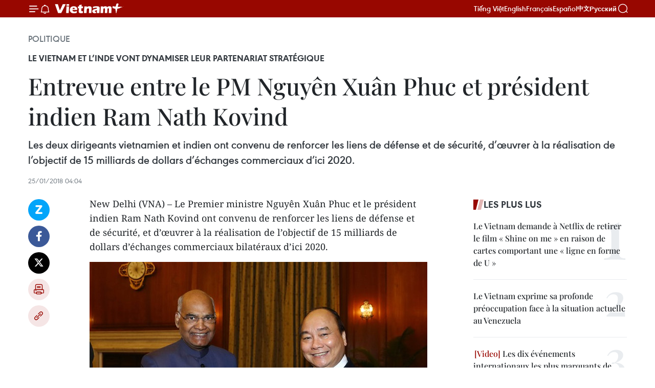

--- FILE ---
content_type: text/html;charset=utf-8
request_url: https://fr.vietnamplus.vn/entrevue-entre-le-pm-nguyen-xuan-phuc-et-president-indien-ram-nath-kovind-post98947.vnp
body_size: 24385
content:
<!DOCTYPE html> <html lang="fr" class="fr"> <head> <title>Entrevue entre le PM Nguyên Xuân Phuc et président indien Ram Nath Kovind | Vietnam+ (VietnamPlus)</title> <meta name="description" content="Les deux dirigeants vietnamien et indien ont convenu de renforcer les liens de défense et de sécurité, d’œuvrer à la réalisation de l’objectif de 15 milliards de dollars d’échanges commerciaux d’ici 2020."/> <meta name="keywords" content="Premier ministre Nguyên Xuân Phuc, président indien Ram Nath Kovind, politique «Agir vers l’Est» de l’Inde, partenariat stratégique Vietnam-Inde"/> <meta name="news_keywords" content="Premier ministre Nguyên Xuân Phuc, président indien Ram Nath Kovind, politique «Agir vers l’Est» de l’Inde, partenariat stratégique Vietnam-Inde"/> <meta http-equiv="Content-Type" content="text/html; charset=utf-8" /> <meta http-equiv="X-UA-Compatible" content="IE=edge"/> <meta http-equiv="refresh" content="1800" /> <meta name="revisit-after" content="1 days" /> <meta name="viewport" content="width=device-width, initial-scale=1"> <meta http-equiv="content-language" content="vi" /> <meta name="format-detection" content="telephone=no"/> <meta name="format-detection" content="address=no"/> <meta name="apple-mobile-web-app-capable" content="yes"> <meta name="apple-mobile-web-app-status-bar-style" content="black"> <meta name="apple-mobile-web-app-title" content="Vietnam+ (VietnamPlus)"/> <meta name="referrer" content="no-referrer-when-downgrade"/> <link rel="shortcut icon" href="https://media.vietnamplus.vn/assets/web/styles/img/favicon.ico" type="image/x-icon" /> <link rel="preconnect" href="https://media.vietnamplus.vn"/> <link rel="dns-prefetch" href="https://media.vietnamplus.vn"/> <link rel="preconnect" href="//www.google-analytics.com" /> <link rel="preconnect" href="//www.googletagmanager.com" /> <link rel="preconnect" href="//stc.za.zaloapp.com" /> <link rel="preconnect" href="//fonts.googleapis.com" /> <link rel="preconnect" href="//pagead2.googlesyndication.com"/> <link rel="preconnect" href="//tpc.googlesyndication.com"/> <link rel="preconnect" href="//securepubads.g.doubleclick.net"/> <link rel="preconnect" href="//accounts.google.com"/> <link rel="preconnect" href="//adservice.google.com"/> <link rel="preconnect" href="//adservice.google.com.vn"/> <link rel="preconnect" href="//www.googletagservices.com"/> <link rel="preconnect" href="//partner.googleadservices.com"/> <link rel="preconnect" href="//tpc.googlesyndication.com"/> <link rel="preconnect" href="//za.zdn.vn"/> <link rel="preconnect" href="//sp.zalo.me"/> <link rel="preconnect" href="//connect.facebook.net"/> <link rel="preconnect" href="//www.facebook.com"/> <link rel="dns-prefetch" href="//www.google-analytics.com" /> <link rel="dns-prefetch" href="//www.googletagmanager.com" /> <link rel="dns-prefetch" href="//stc.za.zaloapp.com" /> <link rel="dns-prefetch" href="//fonts.googleapis.com" /> <link rel="dns-prefetch" href="//pagead2.googlesyndication.com"/> <link rel="dns-prefetch" href="//tpc.googlesyndication.com"/> <link rel="dns-prefetch" href="//securepubads.g.doubleclick.net"/> <link rel="dns-prefetch" href="//accounts.google.com"/> <link rel="dns-prefetch" href="//adservice.google.com"/> <link rel="dns-prefetch" href="//adservice.google.com.vn"/> <link rel="dns-prefetch" href="//www.googletagservices.com"/> <link rel="dns-prefetch" href="//partner.googleadservices.com"/> <link rel="dns-prefetch" href="//tpc.googlesyndication.com"/> <link rel="dns-prefetch" href="//za.zdn.vn"/> <link rel="dns-prefetch" href="//sp.zalo.me"/> <link rel="dns-prefetch" href="//connect.facebook.net"/> <link rel="dns-prefetch" href="//www.facebook.com"/> <link rel="dns-prefetch" href="//graph.facebook.com"/> <link rel="dns-prefetch" href="//static.xx.fbcdn.net"/> <link rel="dns-prefetch" href="//staticxx.facebook.com"/> <script> var cmsConfig = { domainDesktop: 'https://fr.vietnamplus.vn', domainMobile: 'https://fr.vietnamplus.vn', domainApi: 'https://fr-api.vietnamplus.vn', domainStatic: 'https://media.vietnamplus.vn', domainLog: 'https://fr-log.vietnamplus.vn', googleAnalytics: 'G\-XG2Q9PW0XH', siteId: 0, pageType: 1, objectId: 98947, adsZone: 370, allowAds: false, adsLazy: true, antiAdblock: true, }; if (window.location.protocol !== 'https:' && window.location.hostname.indexOf('vietnamplus.vn') !== -1) { window.location = 'https://' + window.location.hostname + window.location.pathname + window.location.hash; } var USER_AGENT=window.navigator&&(window.navigator.userAgent||window.navigator.vendor)||window.opera||"",IS_MOBILE=/Android|webOS|iPhone|iPod|BlackBerry|Windows Phone|IEMobile|Mobile Safari|Opera Mini/i.test(USER_AGENT),IS_REDIRECT=!1;function setCookie(e,o,i){var n=new Date,i=(n.setTime(n.getTime()+24*i*60*60*1e3),"expires="+n.toUTCString());document.cookie=e+"="+o+"; "+i+";path=/;"}function getCookie(e){var o=document.cookie.indexOf(e+"="),i=o+e.length+1;return!o&&e!==document.cookie.substring(0,e.length)||-1===o?null:(-1===(e=document.cookie.indexOf(";",i))&&(e=document.cookie.length),unescape(document.cookie.substring(i,e)))}IS_MOBILE&&getCookie("isDesktop")&&(setCookie("isDesktop",1,-1),window.location=window.location.pathname.replace(".amp", ".vnp")+window.location.search,IS_REDIRECT=!0); </script> <script> if(USER_AGENT && USER_AGENT.indexOf("facebot") <= 0 && USER_AGENT.indexOf("facebookexternalhit") <= 0) { var query = ''; var hash = ''; if (window.location.search) query = window.location.search; if (window.location.hash) hash = window.location.hash; var canonicalUrl = 'https://fr.vietnamplus.vn/entrevue-entre-le-pm-nguyen-xuan-phuc-et-president-indien-ram-nath-kovind-post98947.vnp' + query + hash ; var curUrl = decodeURIComponent(window.location.href); if(!location.port && canonicalUrl.startsWith("http") && curUrl != canonicalUrl){ window.location.replace(canonicalUrl); } } </script> <meta property="fb:pages" content="120834779440" /> <meta property="fb:app_id" content="1960985707489919" /> <meta name="author" content="Vietnam+ (VietnamPlus)" /> <meta name="copyright" content="Copyright © 2026 by Vietnam+ (VietnamPlus)" /> <meta name="RATING" content="GENERAL" /> <meta name="GENERATOR" content="Vietnam+ (VietnamPlus)" /> <meta content="Vietnam+ (VietnamPlus)" itemprop="sourceOrganization" name="source"/> <meta content="news" itemprop="genre" name="medium"/> <meta name="robots" content="noarchive, max-image-preview:large, index, follow" /> <meta name="GOOGLEBOT" content="noarchive, max-image-preview:large, index, follow" /> <link rel="canonical" href="https://fr.vietnamplus.vn/entrevue-entre-le-pm-nguyen-xuan-phuc-et-president-indien-ram-nath-kovind-post98947.vnp" /> <meta property="og:site_name" content="Vietnam+ (VietnamPlus)"/> <meta property="og:rich_attachment" content="true"/> <meta property="og:type" content="article"/> <meta property="og:url" content="https://fr.vietnamplus.vn/entrevue-entre-le-pm-nguyen-xuan-phuc-et-president-indien-ram-nath-kovind-post98947.vnp"/> <meta property="og:image" content="https://mediafr.vietnamplus.vn/images/[base64]/Prime_Minister_Nguyen_Xuan_Phuc_right_meets_Indian_President_Ram_Nath_Kovind_in_India.jpg.webp"/> <meta property="og:image:width" content="1200"/> <meta property="og:image:height" content="630"/> <meta property="og:title" content="Entrevue entre le PM Nguyên Xuân Phuc et président indien Ram Nath Kovind"/> <meta property="og:description" content="Les deux dirigeants vietnamien et indien ont convenu de renforcer les liens de défense et de sécurité, d’œuvrer à la réalisation de l’objectif de 15 milliards de dollars d’échanges commerciaux d’ici 2020."/> <meta name="twitter:card" value="summary"/> <meta name="twitter:url" content="https://fr.vietnamplus.vn/entrevue-entre-le-pm-nguyen-xuan-phuc-et-president-indien-ram-nath-kovind-post98947.vnp"/> <meta name="twitter:title" content="Entrevue entre le PM Nguyên Xuân Phuc et président indien Ram Nath Kovind"/> <meta name="twitter:description" content="Les deux dirigeants vietnamien et indien ont convenu de renforcer les liens de défense et de sécurité, d’œuvrer à la réalisation de l’objectif de 15 milliards de dollars d’échanges commerciaux d’ici 2020."/> <meta name="twitter:image" content="https://mediafr.vietnamplus.vn/images/[base64]/Prime_Minister_Nguyen_Xuan_Phuc_right_meets_Indian_President_Ram_Nath_Kovind_in_India.jpg.webp"/> <meta name="twitter:site" content="@Vietnam+ (VietnamPlus)"/> <meta name="twitter:creator" content="@Vietnam+ (VietnamPlus)"/> <meta property="article:publisher" content="https://www.facebook.com/VietnamPlus" /> <meta property="article:tag" content="Premier ministre Nguyên Xuân Phuc, président indien Ram Nath Kovind, politique «Agir vers l’Est» de l’Inde, partenariat stratégique Vietnam-Inde"/> <meta property="article:section" content="Politique" /> <meta property="article:published_time" content="2018-01-25T11:04:00+0700"/> <meta property="article:modified_time" content="2018-01-25T11:14:54+0700"/> <script type="application/ld+json"> { "@context": "http://schema.org", "@type": "Organization", "name": "Vietnam+ (VietnamPlus)", "url": "https://fr.vietnamplus.vn", "logo": "https://media.vietnamplus.vn/assets/web/styles/img/logo.png", "foundingDate": "2008", "founders": [ { "@type": "Person", "name": "Thông tấn xã Việt Nam (TTXVN)" } ], "address": [ { "@type": "PostalAddress", "streetAddress": "Số 05 Lý Thường Kiệt - Hà Nội - Việt Nam", "addressLocality": "Hà Nội City", "addressRegion": "Northeast", "postalCode": "100000", "addressCountry": "VNM" } ], "contactPoint": [ { "@type": "ContactPoint", "telephone": "+84-243-941-1349", "contactType": "customer service" }, { "@type": "ContactPoint", "telephone": "+84-243-941-1348", "contactType": "customer service" } ], "sameAs": [ "https://www.facebook.com/VietnamPlus", "https://www.tiktok.com/@vietnamplus", "https://twitter.com/vietnamplus", "https://www.youtube.com/c/BaoVietnamPlus" ] } </script> <script type="application/ld+json"> { "@context" : "https://schema.org", "@type" : "WebSite", "name": "Vietnam+ (VietnamPlus)", "url": "https://fr.vietnamplus.vn", "alternateName" : "Báo điện tử VIETNAMPLUS, Cơ quan của Thông tấn xã Việt Nam (TTXVN)", "potentialAction": { "@type": "SearchAction", "target": { "@type": "EntryPoint", "urlTemplate": "https://fr.vietnamplus.vn/search/?q={search_term_string}" }, "query-input": "required name=search_term_string" } } </script> <script type="application/ld+json"> { "@context":"http://schema.org", "@type":"BreadcrumbList", "itemListElement":[ { "@type":"ListItem", "position":1, "item":{ "@id":"https://fr.vietnamplus.vn/politique/", "name":"Politique" } } ] } </script> <script type="application/ld+json"> { "@context": "http://schema.org", "@type": "NewsArticle", "mainEntityOfPage":{ "@type":"WebPage", "@id":"https://fr.vietnamplus.vn/entrevue-entre-le-pm-nguyen-xuan-phuc-et-president-indien-ram-nath-kovind-post98947.vnp" }, "headline": "Entrevue entre le PM Nguyên Xuân Phuc et président indien Ram Nath Kovind", "description": "Les deux dirigeants vietnamien et indien ont convenu de renforcer les liens de défense et de sécurité, d’œuvrer à la réalisation de l’objectif de 15 milliards de dollars d’échanges commerciaux d’ici 2020.", "image": { "@type": "ImageObject", "url": "https://mediafr.vietnamplus.vn/images/[base64]/Prime_Minister_Nguyen_Xuan_Phuc_right_meets_Indian_President_Ram_Nath_Kovind_in_India.jpg.webp", "width" : 1200, "height" : 675 }, "datePublished": "2018-01-25T11:04:00+0700", "dateModified": "2018-01-25T11:14:54+0700", "author": { "@type": "Person", "name": "" }, "publisher": { "@type": "Organization", "name": "Vietnam+ (VietnamPlus)", "logo": { "@type": "ImageObject", "url": "https://media.vietnamplus.vn/assets/web/styles/img/logo.png" } } } </script> <link rel="preload" href="https://media.vietnamplus.vn/assets/web/styles/css/main.min-1.0.14.css" as="style"> <link rel="preload" href="https://media.vietnamplus.vn/assets/web/js/main.min-1.0.33.js" as="script"> <link rel="preload" href="https://media.vietnamplus.vn/assets/web/js/detail.min-1.0.15.js" as="script"> <link rel="preload" href="https://common.mcms.one/assets/styles/css/vietnamplus-1.0.0.css" as="style"> <link rel="stylesheet" href="https://common.mcms.one/assets/styles/css/vietnamplus-1.0.0.css"> <link id="cms-style" rel="stylesheet" href="https://media.vietnamplus.vn/assets/web/styles/css/main.min-1.0.14.css"> <script type="text/javascript"> var _metaOgUrl = 'https://fr.vietnamplus.vn/entrevue-entre-le-pm-nguyen-xuan-phuc-et-president-indien-ram-nath-kovind-post98947.vnp'; var page_title = document.title; var tracked_url = window.location.pathname + window.location.search + window.location.hash; var cate_path = 'politique'; if (cate_path.length > 0) { tracked_url = "/" + cate_path + tracked_url; } </script> <script async="" src="https://www.googletagmanager.com/gtag/js?id=G-XG2Q9PW0XH"></script> <script> window.dataLayer = window.dataLayer || []; function gtag(){dataLayer.push(arguments);} gtag('js', new Date()); gtag('config', 'G-XG2Q9PW0XH', {page_path: tracked_url}); </script> <script>window.dataLayer = window.dataLayer || [];dataLayer.push({'pageCategory': '/politique'});</script> <script> window.dataLayer = window.dataLayer || []; dataLayer.push({ 'event': 'Pageview', 'articleId': '98947', 'articleTitle': 'Entrevue entre le PM Nguyên Xuân Phuc et président indien Ram Nath Kovind', 'articleCategory': 'Politique', 'articleAlowAds': false, 'articleType': 'detail', 'articleTags': 'Premier ministre Nguyên Xuân Phuc, président indien Ram Nath Kovind, politique «Agir vers l’Est» de l’Inde, partenariat stratégique Vietnam-Inde', 'articlePublishDate': '2018-01-25T11:04:00+0700', 'articleThumbnail': 'https://mediafr.vietnamplus.vn/images/[base64]/Prime_Minister_Nguyen_Xuan_Phuc_right_meets_Indian_President_Ram_Nath_Kovind_in_India.jpg.webp', 'articleShortUrl': 'https://fr.vietnamplus.vn/entrevue-entre-le-pm-nguyen-xuan-phuc-et-president-indien-ram-nath-kovind-post98947.vnp', 'articleFullUrl': 'https://fr.vietnamplus.vn/entrevue-entre-le-pm-nguyen-xuan-phuc-et-president-indien-ram-nath-kovind-post98947.vnp', }); </script> <script type='text/javascript'> gtag('event', 'article_page',{ 'articleId': '98947', 'articleTitle': 'Entrevue entre le PM Nguyên Xuân Phuc et président indien Ram Nath Kovind', 'articleCategory': 'Politique', 'articleAlowAds': false, 'articleType': 'detail', 'articleTags': 'Premier ministre Nguyên Xuân Phuc, président indien Ram Nath Kovind, politique «Agir vers l’Est» de l’Inde, partenariat stratégique Vietnam-Inde', 'articlePublishDate': '2018-01-25T11:04:00+0700', 'articleThumbnail': 'https://mediafr.vietnamplus.vn/images/[base64]/Prime_Minister_Nguyen_Xuan_Phuc_right_meets_Indian_President_Ram_Nath_Kovind_in_India.jpg.webp', 'articleShortUrl': 'https://fr.vietnamplus.vn/entrevue-entre-le-pm-nguyen-xuan-phuc-et-president-indien-ram-nath-kovind-post98947.vnp', 'articleFullUrl': 'https://fr.vietnamplus.vn/entrevue-entre-le-pm-nguyen-xuan-phuc-et-president-indien-ram-nath-kovind-post98947.vnp', }); </script> <script>(function(w,d,s,l,i){w[l]=w[l]||[];w[l].push({'gtm.start': new Date().getTime(),event:'gtm.js'});var f=d.getElementsByTagName(s)[0], j=d.createElement(s),dl=l!='dataLayer'?'&l='+l:'';j.async=true;j.src= 'https://www.googletagmanager.com/gtm.js?id='+i+dl;f.parentNode.insertBefore(j,f); })(window,document,'script','dataLayer','GTM-5WM58F3N');</script> <script type="text/javascript"> !function(){"use strict";function e(e){var t=!(arguments.length>1&&void 0!==arguments[1])||arguments[1],c=document.createElement("script");c.src=e,t?c.type="module":(c.async=!0,c.type="text/javascript",c.setAttribute("nomodule",""));var n=document.getElementsByTagName("script")[0];n.parentNode.insertBefore(c,n)}!function(t,c){!function(t,c,n){var a,o,r;n.accountId=c,null!==(a=t.marfeel)&&void 0!==a||(t.marfeel={}),null!==(o=(r=t.marfeel).cmd)&&void 0!==o||(r.cmd=[]),t.marfeel.config=n;var i="https://sdk.mrf.io/statics";e("".concat(i,"/marfeel-sdk.js?id=").concat(c),!0),e("".concat(i,"/marfeel-sdk.es5.js?id=").concat(c),!1)}(t,c,arguments.length>2&&void 0!==arguments[2]?arguments[2]:{})}(window,2272,{} )}(); </script> <script async src="https://sp.zalo.me/plugins/sdk.js"></script> </head> <body class="detail-page"> <div id="sdaWeb_SdaMasthead" class="rennab rennab-top" data-platform="1" data-position="Web_SdaMasthead"> </div> <header class=" site-header"> <div class="sticky"> <div class="container"> <i class="ic-menu"></i> <i class="ic-bell"></i> <div id="header-news" class="pick-news hidden" data-source="header-latest-news"></div> <a class="small-logo" href="/" title="Vietnam+ (VietnamPlus)">Vietnam+ (VietnamPlus)</a> <ul class="menu"> <li> <a href="https://www.vietnamplus.vn" title="Tiếng Việt" target="_blank">Tiếng Việt</a> </li> <li> <a href="https://en.vietnamplus.vn" title="English" target="_blank" rel="nofollow">English</a> </li> <li> <a href="https://fr.vietnamplus.vn" title="Français" target="_blank" rel="nofollow">Français</a> </li> <li> <a href="https://es.vietnamplus.vn" title="Español" target="_blank" rel="nofollow">Español</a> </li> <li> <a href="https://zh.vietnamplus.vn" title="中文" target="_blank" rel="nofollow">中文</a> </li> <li> <a href="https://ru.vietnamplus.vn" title="Русский" target="_blank" rel="nofollow">Русский</a> </li> </ul> <div class="search-wrapper"> <i class="ic-search"></i> <input type="text" class="search txtsearch" placeholder="Mot clé"> </div> </div> </div> </header> <div class="site-body"> <div id="sdaWeb_SdaBackground" class="rennab " data-platform="1" data-position="Web_SdaBackground"> </div> <div class="container"> <div class="breadcrumb breadcrumb-detail"> <h2 class="main"> <a href="https://fr.vietnamplus.vn/politique/" title="Politique" class="active">Politique</a> </h2> </div> <div id="sdaWeb_SdaTop" class="rennab " data-platform="1" data-position="Web_SdaTop"> </div> <div class="article"> <h2 class="article__sub-title cms-subtitle ">Le Vietnam et l’Inde vont dynamiser leur partenariat stratégique</h2> <h1 class="article__title cms-title "> Entrevue entre le PM Nguyên Xuân Phuc et président indien Ram Nath Kovind </h1> <div class="article__sapo cms-desc"> Les deux dirigeants vietnamien et indien ont convenu de renforcer les liens de défense et de sécurité, d’œuvrer à la réalisation de l’objectif de 15 milliards de dollars d’échanges commerciaux d’ici 2020. </div> <div id="sdaWeb_SdaArticleAfterSapo" class="rennab " data-platform="1" data-position="Web_SdaArticleAfterSapo"> </div> <div class="article__meta"> <time class="time" datetime="2018-01-25T11:04:00+0700" data-time="1516853040" data-friendly="false">jeudi 25 janvier 2018 11:04</time> <meta class="cms-date" itemprop="datePublished" content="2018-01-25T11:04:00+0700"> </div> <div class="col"> <div class="main-col content-col"> <div class="article__body zce-content-body cms-body" itemprop="articleBody"> <div class="social-pin sticky article__social"> <a href="javascript:void(0);" class="zl zalo-share-button" title="Zalo" data-href="https://fr.vietnamplus.vn/entrevue-entre-le-pm-nguyen-xuan-phuc-et-president-indien-ram-nath-kovind-post98947.vnp" data-oaid="4486284411240520426" data-layout="1" data-color="blue" data-customize="true">Zalo</a> <a href="javascript:void(0);" class="item fb" data-href="https://fr.vietnamplus.vn/entrevue-entre-le-pm-nguyen-xuan-phuc-et-president-indien-ram-nath-kovind-post98947.vnp" data-rel="facebook" title="Facebook">Facebook</a> <a href="javascript:void(0);" class="item tw" data-href="https://fr.vietnamplus.vn/entrevue-entre-le-pm-nguyen-xuan-phuc-et-president-indien-ram-nath-kovind-post98947.vnp" data-rel="twitter" title="Twitter">Twitter</a> <a href="javascript:void(0);" class="bookmark sendbookmark hidden" onclick="ME.sendBookmark(this, 98947);" data-id="98947" title="marque-pages">marque-pages</a> <a href="javascript:void(0);" class="print sendprint" title="Print" data-href="/print-98947.html">Impression</a> <a href="javascript:void(0);" class="item link" data-href="https://fr.vietnamplus.vn/entrevue-entre-le-pm-nguyen-xuan-phuc-et-president-indien-ram-nath-kovind-post98947.vnp" data-rel="copy" title="Copy link">Copy link</a> </div> <div class="ExternalClassEE8B6A1CA1444EB7AB00A594CA547ED7"> New Delhi&nbsp;(VNA) – Le Premier ministre Nguyên Xuân Phuc et le président indien Ram Nath Kovind ont convenu de renforcer les liens de défense et de sécurité, et d’œuvrer à la réalisation de l’objectif de 15 milliards de dollars d’échanges commerciaux bilatéraux d’ici 2020.
</div>
<div class="article-photo"> <a href="/Uploaded_FR/sxtt/2018_01_25/Prime_Minister_Nguyen_Xuan_Phuc_right_meets_Indian_President_Ram_Nath_Kovind_in_India.jpg" rel="nofollow" target="_blank"><img alt="Entrevue entre le PM Nguyên Xuân Phuc et président indien Ram Nath Kovind ảnh 1" src="[data-uri]" class="lazyload cms-photo" data-large-src="https://mediafr.vietnamplus.vn/images/[base64]/Prime_Minister_Nguyen_Xuan_Phuc_right_meets_Indian_President_Ram_Nath_Kovind_in_India.jpg" data-src="https://mediafr.vietnamplus.vn/images/[base64]/Prime_Minister_Nguyen_Xuan_Phuc_right_meets_Indian_President_Ram_Nath_Kovind_in_India.jpg" title="Entrevue entre le PM Nguyên Xuân Phuc et président indien Ram Nath Kovind ảnh 1"></a><span>Le Premier ministre Nguyên Xuân Phuc (à droite) et le président indien Ram Nath Kovind, le 24 janvier en Inde. – VNA</span>
</div>
<div class="sda_middle"> <div id="sdaWeb_SdaArticleMiddle" class="rennab fyi" data-platform="1" data-position="Web_SdaArticleMiddle"> </div>
</div>
<div class="ExternalClassEE8B6A1CA1444EB7AB00A594CA547ED7"> Ils ont également convenu lors de leur entrevue à New Delhi mercredi soir 24 janvier d’organiser régulièrement des visites de délégation de haut rang entre leurs Partis, gouvernements et parlements, et d’organiser des échanges entre les localités et les populations.
</div>
<div class="ExternalClassEE8B6A1CA1444EB7AB00A594CA547ED7"> <br> Les deux dirigeants se sont déclarés satisfaits de la croissance des liens et de la coopération entre le Vietnam et l’Inde depuis l’élévation de la relation bilatérale au niveau de partenariat stratégique intégral en septembre 2016. <br> <br> Ils ont salué des événements significatifs tout au long de l’Année d’amitié entre le Vietnam et l’Inde en 2017, qui a marqué les 45 ans de relations diplomatiques et 10 ans de partenariat stratégique entre les deux pays.&nbsp; <br> <br> Ces événements ont contribué à renforcer la compréhension publique de la relation et de la coopération bilatérales, ont-ils déclaré. <br> <br> En louant le rôle de coordination du Vietnam dans les relations entre l’ASEAN et l’Inde, le président Ram Nath Kovind a déclaré que le Vietnam est un pilier important de la politique «Agir vers l’Est» de l’Inde.&nbsp; <br> <br> Le chef de l’Etat indien s’est engagé à redoubler d’efforts pour promouvoir le partenariat stratégique intégral entre les deux pays sur la base des résultats obtenus en 45 ans de relations. <br> <br> Le Premier ministre Nguyên Xuân Phuc a déclaré que la politique cohérente du Vietnam consiste à attacher toujours de l’importance aux relations spéciales avec les amis traditionnels comme l’Inde. <br> <br> La partie indienne a déclaré continuer à soutenir le Vietnam dans la formation de ressources humaines de haute qualité et à offrir davantage de programmes de soutien au développement et de crédit préférentiel au pays. <br> <br> Le Premier ministre Nguyên Xuân Phuc a profité de cette occasion pour inviter le président indien Ram Nath Kovind et son épouse à visiter le Vietnam.&nbsp;&nbsp; <br> <br> Le chef du gouvernement vietnamien et son épouse conduisent une haute délégation pour participer au Sommet Inde-ASEAN et au 69e anniversaire du Jour de la République sur l’invitation du Premier ministre indien Narendra Modi.&nbsp; <br> <br> Le même jour, lors de sa rencontre avec l’ambassade du Vietnam en Inde, le Premier ministre Nguyên Xuân Phuc lui a demandé de continuer de consolider et de renforcer davantage les relations d’amitié traditionnelle et de coopération avec l’Inde, et de les porter à la hauteur des potentiels inhérents aux deux pays. – VNA
</div> <div id="sdaWeb_SdaArticleAfterBody" class="rennab " data-platform="1" data-position="Web_SdaArticleAfterBody"> </div> </div> <div class="article__tag"> <a class="active" href="https://fr.vietnamplus.vn/tag.vnp?q=Premier ministre Nguyên Xuân Phuc" title="Premier ministre Nguyên Xuân Phuc">#Premier ministre Nguyên Xuân Phuc</a> <a class="active" href="https://fr.vietnamplus.vn/tag.vnp?q=président indien Ram Nath Kovind" title="président indien Ram Nath Kovind">#président indien Ram Nath Kovind</a> <a class="" href="https://fr.vietnamplus.vn/tag.vnp?q=politique «Agir vers l’Est» de l’Inde" title="politique «Agir vers l’Est» de l’Inde">#politique «Agir vers l’Est» de l’Inde</a> <a class="" href="https://fr.vietnamplus.vn/tag.vnp?q=partenariat stratégique Vietnam-Inde" title="partenariat stratégique Vietnam-Inde">#partenariat stratégique Vietnam-Inde</a> </div> <div id="sdaWeb_SdaArticleAfterTag" class="rennab " data-platform="1" data-position="Web_SdaArticleAfterTag"> </div> <div class="wrap-social"> <div class="social-pin article__social"> <a href="javascript:void(0);" class="zl zalo-share-button" title="Zalo" data-href="https://fr.vietnamplus.vn/entrevue-entre-le-pm-nguyen-xuan-phuc-et-president-indien-ram-nath-kovind-post98947.vnp" data-oaid="4486284411240520426" data-layout="1" data-color="blue" data-customize="true">Zalo</a> <a href="javascript:void(0);" class="item fb" data-href="https://fr.vietnamplus.vn/entrevue-entre-le-pm-nguyen-xuan-phuc-et-president-indien-ram-nath-kovind-post98947.vnp" data-rel="facebook" title="Facebook">Facebook</a> <a href="javascript:void(0);" class="item tw" data-href="https://fr.vietnamplus.vn/entrevue-entre-le-pm-nguyen-xuan-phuc-et-president-indien-ram-nath-kovind-post98947.vnp" data-rel="twitter" title="Twitter">Twitter</a> <a href="javascript:void(0);" class="bookmark sendbookmark hidden" onclick="ME.sendBookmark(this, 98947);" data-id="98947" title="marque-pages">marque-pages</a> <a href="javascript:void(0);" class="print sendprint" title="Print" data-href="/print-98947.html">Impression</a> <a href="javascript:void(0);" class="item link" data-href="https://fr.vietnamplus.vn/entrevue-entre-le-pm-nguyen-xuan-phuc-et-president-indien-ram-nath-kovind-post98947.vnp" data-rel="copy" title="Copy link">Copy link</a> </div> <a href="https://news.google.com/publications/CAAqBwgKMN-18wowlLWFAw?hl=vi&gl=VN&ceid=VN%3Avi" class="google-news" target="_blank" title="Google News">Suivez VietnamPlus</a> </div> <div id="sdaWeb_SdaArticleAfterBody1" class="rennab " data-platform="1" data-position="Web_SdaArticleAfterBody1"> </div> <div id="sdaWeb_SdaArticleAfterBody2" class="rennab " data-platform="1" data-position="Web_SdaArticleAfterBody2"> </div> <div class="box-related-news"> <h3 class="box-heading"> <span class="title">Sur le même sujet</span> </h3> <div class="box-content" data-source="related-news"> <article class="story"> <figure class="story__thumb"> <a class="cms-link" href="https://fr.vietnamplus.vn/entretien-nguyen-xuan-phuc-narendra-modi-post98930.vnp" title="Entretien Nguyen Xuan Phuc-Narendra Modi"> <img class="lazyload" src="[data-uri]" data-src="https://mediafr.vietnamplus.vn/images/d46bcb34ef998b09e0bae168b2a8b60eb1c8106993bade060b37f49d6c1062a1ab92c791e211ca805ab289d51bf79b0045ecce224412c4719ebd1663feaf5803/Inde_1.jpg.webp" data-srcset="https://mediafr.vietnamplus.vn/images/d46bcb34ef998b09e0bae168b2a8b60eb1c8106993bade060b37f49d6c1062a1ab92c791e211ca805ab289d51bf79b0045ecce224412c4719ebd1663feaf5803/Inde_1.jpg.webp 1x, https://mediafr.vietnamplus.vn/images/dff54262a5435959c670ef13b2e0a728b1c8106993bade060b37f49d6c1062a1ab92c791e211ca805ab289d51bf79b0045ecce224412c4719ebd1663feaf5803/Inde_1.jpg.webp 2x" alt="Entretien Nguyen Xuan Phuc-Narendra Modi"> <noscript><img src="https://mediafr.vietnamplus.vn/images/d46bcb34ef998b09e0bae168b2a8b60eb1c8106993bade060b37f49d6c1062a1ab92c791e211ca805ab289d51bf79b0045ecce224412c4719ebd1663feaf5803/Inde_1.jpg.webp" srcset="https://mediafr.vietnamplus.vn/images/d46bcb34ef998b09e0bae168b2a8b60eb1c8106993bade060b37f49d6c1062a1ab92c791e211ca805ab289d51bf79b0045ecce224412c4719ebd1663feaf5803/Inde_1.jpg.webp 1x, https://mediafr.vietnamplus.vn/images/dff54262a5435959c670ef13b2e0a728b1c8106993bade060b37f49d6c1062a1ab92c791e211ca805ab289d51bf79b0045ecce224412c4719ebd1663feaf5803/Inde_1.jpg.webp 2x" alt="Entretien Nguyen Xuan Phuc-Narendra Modi" class="image-fallback"></noscript> </a> </figure> <h2 class="story__heading" data-tracking="98930"> <a class=" cms-link" href="https://fr.vietnamplus.vn/entretien-nguyen-xuan-phuc-narendra-modi-post98930.vnp" title="Entretien Nguyen Xuan Phuc-Narendra Modi"> Entretien Nguyen Xuan Phuc-Narendra Modi </a> </h2> <time class="time" datetime="2018-01-25T09:41:24+0700" data-time="1516848084"> 25/01/2018 09:41 </time> <div class="story__summary story__shorten"> Le PM Nguyen Xuan Phuc et son homologue indien Narendra Modi se sont réjouis du fort développement des relations bilatérales, notamment après l’établissement du partenariat stratégique intégral en 2016. </div> </article> </div> </div> <div id="sdaWeb_SdaArticleAfterRelated" class="rennab " data-platform="1" data-position="Web_SdaArticleAfterRelated"> </div> <div class="timeline secondary"> <h3 class="box-heading"> <a href="https://fr.vietnamplus.vn/politique/" title="Politique" class="title"> Voir plus </a> </h3> <div class="box-content content-list" data-source="recommendation-370"> <article class="story" data-id="257640"> <figure class="story__thumb"> <a class="cms-link" href="https://fr.vietnamplus.vn/batir-une-ville-de-da-nang-civilisee-moderne-et-dotee-dune-haute-qualite-de-vie-post257640.vnp" title="Bâtir une ville de Da Nang civilisée, moderne et dotée d’une haute qualité de vie"> <img class="lazyload" src="[data-uri]" data-src="https://mediafr.vietnamplus.vn/images/e561533c122dd67ff9be5bdc26232758f1d1f7015d0644453cc33b3c2956f541b0ed83e6593e145b893aaa0f4fc182861a6e886c35d2e2c9c9bca0f6b3de92c9/da-nang-2.jpg.webp" data-srcset="https://mediafr.vietnamplus.vn/images/e561533c122dd67ff9be5bdc26232758f1d1f7015d0644453cc33b3c2956f541b0ed83e6593e145b893aaa0f4fc182861a6e886c35d2e2c9c9bca0f6b3de92c9/da-nang-2.jpg.webp 1x, https://mediafr.vietnamplus.vn/images/5e68d86e4a3b9f2df1e0c1392dbdba62f1d1f7015d0644453cc33b3c2956f541b0ed83e6593e145b893aaa0f4fc182861a6e886c35d2e2c9c9bca0f6b3de92c9/da-nang-2.jpg.webp 2x" alt="Le Ngoc Quang, membre du Comité central du Parti, secrétaire du Comité municipal du Parti et chef de la délégation de l&#39;organisation du Parti de Da Nang. Photo : VNA"> <noscript><img src="https://mediafr.vietnamplus.vn/images/e561533c122dd67ff9be5bdc26232758f1d1f7015d0644453cc33b3c2956f541b0ed83e6593e145b893aaa0f4fc182861a6e886c35d2e2c9c9bca0f6b3de92c9/da-nang-2.jpg.webp" srcset="https://mediafr.vietnamplus.vn/images/e561533c122dd67ff9be5bdc26232758f1d1f7015d0644453cc33b3c2956f541b0ed83e6593e145b893aaa0f4fc182861a6e886c35d2e2c9c9bca0f6b3de92c9/da-nang-2.jpg.webp 1x, https://mediafr.vietnamplus.vn/images/5e68d86e4a3b9f2df1e0c1392dbdba62f1d1f7015d0644453cc33b3c2956f541b0ed83e6593e145b893aaa0f4fc182861a6e886c35d2e2c9c9bca0f6b3de92c9/da-nang-2.jpg.webp 2x" alt="Le Ngoc Quang, membre du Comité central du Parti, secrétaire du Comité municipal du Parti et chef de la délégation de l&#39;organisation du Parti de Da Nang. Photo : VNA" class="image-fallback"></noscript> </a> </figure> <h2 class="story__heading" data-tracking="257640"> <a class=" cms-link" href="https://fr.vietnamplus.vn/batir-une-ville-de-da-nang-civilisee-moderne-et-dotee-dune-haute-qualite-de-vie-post257640.vnp" title="Bâtir une ville de Da Nang civilisée, moderne et dotée d’une haute qualité de vie"> Bâtir une ville de Da Nang civilisée, moderne et dotée d’une haute qualité de vie </a> </h2> <time class="time" datetime="2026-01-19T11:07:00+0700" data-time="1768795620"> 19/01/2026 11:07 </time> <div class="story__summary story__shorten"> <p>Le Ngoc Quang, membre du Comité central du Parti, secrétaire du Comité municipal du Parti a partagé avec la presse sa confiance et ses aspirations à bâtir Da Nang en une ville civilisée et moderne.</p> </div> </article> <article class="story" data-id="257642"> <figure class="story__thumb"> <a class="cms-link" href="https://fr.vietnamplus.vn/edito-14e-congres-national-du-parti-vision-a-long-terme-percees-effectives-post257642.vnp" title="📝 Édito: 14e Congrès national du Parti – Vision à long terme, percées effectives"> <img class="lazyload" src="[data-uri]" data-src="https://mediafr.vietnamplus.vn/images/44f872b41ffffe837e595148a04b980723b3aa726b636afc3a8ea1ef67a728473efee28bcf0db6ee42d46500a4db98d045ecce224412c4719ebd1663feaf5803/tran-duy-hung.jpg.webp" data-srcset="https://mediafr.vietnamplus.vn/images/44f872b41ffffe837e595148a04b980723b3aa726b636afc3a8ea1ef67a728473efee28bcf0db6ee42d46500a4db98d045ecce224412c4719ebd1663feaf5803/tran-duy-hung.jpg.webp 1x, https://mediafr.vietnamplus.vn/images/5d0deb09e2c673469c8d47bdf1f528e423b3aa726b636afc3a8ea1ef67a728473efee28bcf0db6ee42d46500a4db98d045ecce224412c4719ebd1663feaf5803/tran-duy-hung.jpg.webp 2x" alt="Le carrefour du périphérique 3 et de la rue Trân Duy Hung (Hanoï) s&#39;est paré d&#39;un nouveau visage dynamique. Photo : Journal Nouvelles et Minorités ethniques"> <noscript><img src="https://mediafr.vietnamplus.vn/images/44f872b41ffffe837e595148a04b980723b3aa726b636afc3a8ea1ef67a728473efee28bcf0db6ee42d46500a4db98d045ecce224412c4719ebd1663feaf5803/tran-duy-hung.jpg.webp" srcset="https://mediafr.vietnamplus.vn/images/44f872b41ffffe837e595148a04b980723b3aa726b636afc3a8ea1ef67a728473efee28bcf0db6ee42d46500a4db98d045ecce224412c4719ebd1663feaf5803/tran-duy-hung.jpg.webp 1x, https://mediafr.vietnamplus.vn/images/5d0deb09e2c673469c8d47bdf1f528e423b3aa726b636afc3a8ea1ef67a728473efee28bcf0db6ee42d46500a4db98d045ecce224412c4719ebd1663feaf5803/tran-duy-hung.jpg.webp 2x" alt="Le carrefour du périphérique 3 et de la rue Trân Duy Hung (Hanoï) s&#39;est paré d&#39;un nouveau visage dynamique. Photo : Journal Nouvelles et Minorités ethniques" class="image-fallback"></noscript> </a> </figure> <h2 class="story__heading" data-tracking="257642"> <a class=" cms-link" href="https://fr.vietnamplus.vn/edito-14e-congres-national-du-parti-vision-a-long-terme-percees-effectives-post257642.vnp" title="📝 Édito: 14e Congrès national du Parti – Vision à long terme, percées effectives"> 📝 Édito: 14e Congrès national du Parti – Vision à long terme, percées effectives </a> </h2> <time class="time" datetime="2026-01-19T11:00:00+0700" data-time="1768795200"> 19/01/2026 11:00 </time> <div class="story__summary story__shorten"> <p>Le Congrès est l’occasion d’évaluer la situation du pays à chaque mandat, de faire le bilan des dirigeants et de tirer des enseignements précieux, tant sur le plan théorique que pratique. C’est également le lieu où le Parti mobilise pleinement l’intelligence collective, l’esprit de solidarité, de renouveau et de créativité afin de définir les politiques et les orientations du développement national pour la période suivante.</p> </div> </article> <article class="story" data-id="257637"> <figure class="story__thumb"> <a class="cms-link" href="https://fr.vietnamplus.vn/le-vietnam-partenaire-fiable-et-au-c-ur-des-recompositions-mondiales-post257637.vnp" title="Le Vietnam, partenaire fiable et au cœur des recompositions mondiales"> <img class="lazyload" src="[data-uri]" data-src="https://mediafr.vietnamplus.vn/images/09bba8fe1e0bab5788885f766dd43fbb680789e04a3f3d646ae6f7a9490d4dd3b654df93b46fdb48e3213c5c53a5442ee6e784b3d66c9a87649d6be06cd8e0fa/cuu-dai-su-phap.jpg.webp" data-srcset="https://mediafr.vietnamplus.vn/images/09bba8fe1e0bab5788885f766dd43fbb680789e04a3f3d646ae6f7a9490d4dd3b654df93b46fdb48e3213c5c53a5442ee6e784b3d66c9a87649d6be06cd8e0fa/cuu-dai-su-phap.jpg.webp 1x, https://mediafr.vietnamplus.vn/images/3a31c05c87ed42e2ee7840c780802e73680789e04a3f3d646ae6f7a9490d4dd3b654df93b46fdb48e3213c5c53a5442ee6e784b3d66c9a87649d6be06cd8e0fa/cuu-dai-su-phap.jpg.webp 2x" alt="Serge Degallaix, ancien ambassadeur de France au Vietnam. Photo : leconomistemaghrebin.com"> <noscript><img src="https://mediafr.vietnamplus.vn/images/09bba8fe1e0bab5788885f766dd43fbb680789e04a3f3d646ae6f7a9490d4dd3b654df93b46fdb48e3213c5c53a5442ee6e784b3d66c9a87649d6be06cd8e0fa/cuu-dai-su-phap.jpg.webp" srcset="https://mediafr.vietnamplus.vn/images/09bba8fe1e0bab5788885f766dd43fbb680789e04a3f3d646ae6f7a9490d4dd3b654df93b46fdb48e3213c5c53a5442ee6e784b3d66c9a87649d6be06cd8e0fa/cuu-dai-su-phap.jpg.webp 1x, https://mediafr.vietnamplus.vn/images/3a31c05c87ed42e2ee7840c780802e73680789e04a3f3d646ae6f7a9490d4dd3b654df93b46fdb48e3213c5c53a5442ee6e784b3d66c9a87649d6be06cd8e0fa/cuu-dai-su-phap.jpg.webp 2x" alt="Serge Degallaix, ancien ambassadeur de France au Vietnam. Photo : leconomistemaghrebin.com" class="image-fallback"></noscript> </a> </figure> <h2 class="story__heading" data-tracking="257637"> <a class=" cms-link" href="https://fr.vietnamplus.vn/le-vietnam-partenaire-fiable-et-au-c-ur-des-recompositions-mondiales-post257637.vnp" title="Le Vietnam, partenaire fiable et au cœur des recompositions mondiales"> Le Vietnam, partenaire fiable et au cœur des recompositions mondiales </a> </h2> <time class="time" datetime="2026-01-19T10:36:15+0700" data-time="1768793775"> 19/01/2026 10:36 </time> <div class="story__summary story__shorten"> <p>Le 14e Congrès du Parti Communiste du Vietnam prend place effectivement à un moment particulièrement sensible de l’histoire du monde. De par sa position géographique, la politique de développement qu’il suit depuis quarante ans, ses succès qui sont reconnus par tous, le Vietnam est d’une certaine manière au cœur de ces mutations.</p> </div> </article> <article class="story" data-id="257639"> <figure class="story__thumb"> <a class="cms-link" href="https://fr.vietnamplus.vn/la-consultation-publique-sur-les-projets-de-documents-du-parti-promeut-la-democratie-post257639.vnp" title="La consultation publique sur les projets de documents du Parti promeut la démocratie"> <img class="lazyload" src="[data-uri]" data-src="https://mediafr.vietnamplus.vn/images/44f872b41ffffe837e595148a04b980723b3aa726b636afc3a8ea1ef67a72847da58f8d715f2c035f8190739d9ae26fbf27c2bbcb284522da0fde8a4a55d7a25354c022235e9affe7e4fb8f13f8aa17f/14e-congres-national-du-parti-hanoi.jpg.webp" data-srcset="https://mediafr.vietnamplus.vn/images/44f872b41ffffe837e595148a04b980723b3aa726b636afc3a8ea1ef67a72847da58f8d715f2c035f8190739d9ae26fbf27c2bbcb284522da0fde8a4a55d7a25354c022235e9affe7e4fb8f13f8aa17f/14e-congres-national-du-parti-hanoi.jpg.webp 1x, https://mediafr.vietnamplus.vn/images/5d0deb09e2c673469c8d47bdf1f528e423b3aa726b636afc3a8ea1ef67a72847da58f8d715f2c035f8190739d9ae26fbf27c2bbcb284522da0fde8a4a55d7a25354c022235e9affe7e4fb8f13f8aa17f/14e-congres-national-du-parti-hanoi.jpg.webp 2x" alt="Dans les rues à Hanoi, panneaux et affiches célébrant le 14e Congrès national du Parti. Photo: VNA"> <noscript><img src="https://mediafr.vietnamplus.vn/images/44f872b41ffffe837e595148a04b980723b3aa726b636afc3a8ea1ef67a72847da58f8d715f2c035f8190739d9ae26fbf27c2bbcb284522da0fde8a4a55d7a25354c022235e9affe7e4fb8f13f8aa17f/14e-congres-national-du-parti-hanoi.jpg.webp" srcset="https://mediafr.vietnamplus.vn/images/44f872b41ffffe837e595148a04b980723b3aa726b636afc3a8ea1ef67a72847da58f8d715f2c035f8190739d9ae26fbf27c2bbcb284522da0fde8a4a55d7a25354c022235e9affe7e4fb8f13f8aa17f/14e-congres-national-du-parti-hanoi.jpg.webp 1x, https://mediafr.vietnamplus.vn/images/5d0deb09e2c673469c8d47bdf1f528e423b3aa726b636afc3a8ea1ef67a72847da58f8d715f2c035f8190739d9ae26fbf27c2bbcb284522da0fde8a4a55d7a25354c022235e9affe7e4fb8f13f8aa17f/14e-congres-national-du-parti-hanoi.jpg.webp 2x" alt="Dans les rues à Hanoi, panneaux et affiches célébrant le 14e Congrès national du Parti. Photo: VNA" class="image-fallback"></noscript> </a> </figure> <h2 class="story__heading" data-tracking="257639"> <a class=" cms-link" href="https://fr.vietnamplus.vn/la-consultation-publique-sur-les-projets-de-documents-du-parti-promeut-la-democratie-post257639.vnp" title="La consultation publique sur les projets de documents du Parti promeut la démocratie"> La consultation publique sur les projets de documents du Parti promeut la démocratie </a> </h2> <time class="time" datetime="2026-01-19T10:30:00+0700" data-time="1768793400"> 19/01/2026 10:30 </time> <div class="story__summary story__shorten"> <p>Les projets de documents du 14e Congrès national du Parti ne se limitent pas au dressement du bilan des cinq dernières années et à la définition des orientations, objectifs, tâches et solutions clés pour la législature à venir ; ils façonnent également la réflexion stratégique, la vision et les orientations de développement du pays à l’aube du 21e siècle.</p> </div> </article> <article class="story" data-id="257634"> <figure class="story__thumb"> <a class="cms-link" href="https://longform.vietnamplus.vn/la-direction-clairvoyante-du-parti-facteur-determinant-de-toutes-les-victoires-de-la-revolution-vietnamienne-94.html" title="La direction clairvoyante du Parti, facteur déterminant de toutes les victoires de la révolution vietnamienne" target="_blank"> <img class="lazyload" src="[data-uri]" data-src="https://mediafr.vietnamplus.vn/images/[base64]/vna-potal-thu-do-ha-noi-rop-bong-co-hoa-chao-mung-dai-hoi-xiv-cua-dang-8516161.jpg.webp" data-srcset="https://mediafr.vietnamplus.vn/images/[base64]/vna-potal-thu-do-ha-noi-rop-bong-co-hoa-chao-mung-dai-hoi-xiv-cua-dang-8516161.jpg.webp 1x, https://mediafr.vietnamplus.vn/images/[base64]/vna-potal-thu-do-ha-noi-rop-bong-co-hoa-chao-mung-dai-hoi-xiv-cua-dang-8516161.jpg.webp 2x" alt="La direction clairvoyante du Parti, facteur déterminant de toutes les victoires de la révolution vietnamienne"> <noscript><img src="https://mediafr.vietnamplus.vn/images/[base64]/vna-potal-thu-do-ha-noi-rop-bong-co-hoa-chao-mung-dai-hoi-xiv-cua-dang-8516161.jpg.webp" srcset="https://mediafr.vietnamplus.vn/images/[base64]/vna-potal-thu-do-ha-noi-rop-bong-co-hoa-chao-mung-dai-hoi-xiv-cua-dang-8516161.jpg.webp 1x, https://mediafr.vietnamplus.vn/images/[base64]/vna-potal-thu-do-ha-noi-rop-bong-co-hoa-chao-mung-dai-hoi-xiv-cua-dang-8516161.jpg.webp 2x" alt="La direction clairvoyante du Parti, facteur déterminant de toutes les victoires de la révolution vietnamienne" class="image-fallback"></noscript> </a> </figure> <h2 class="story__heading" data-tracking="257634"> <a class=" cms-link" href="https://longform.vietnamplus.vn/la-direction-clairvoyante-du-parti-facteur-determinant-de-toutes-les-victoires-de-la-revolution-vietnamienne-94.html" title="La direction clairvoyante du Parti, facteur déterminant de toutes les victoires de la révolution vietnamienne" target="_blank"> La direction clairvoyante du Parti, facteur déterminant de toutes les victoires de la révolution vietnamienne </a> </h2> <time class="time" datetime="2026-01-19T10:27:56+0700" data-time="1768793276"> 19/01/2026 10:27 </time> <div class="story__summary story__shorten"> <p>La fondation du Parti communiste du Vietnam (PCV), le 3 février 1930, a constitué un tournant historique inévitable. Sa naissance marque une étape éclatante dans le processus de défense, d’édification et de développement du pays et du peuple du Vietnam.</p> </div> </article> <div id="sdaWeb_SdaNative1" class="rennab " data-platform="1" data-position="Web_SdaNative1"> </div> <article class="story" data-id="257636"> <figure class="story__thumb"> <a class="cms-link" href="https://fr.vietnamplus.vn/14-congres-du-parti-le-parti-communiste-suisse-salue-les-avancees-du-vietnam-post257636.vnp" title="14ᵉ Congrès du Parti : le Parti communiste suisse salue les avancées du Vietnam"> <img class="lazyload" src="[data-uri]" data-src="https://mediafr.vietnamplus.vn/images/4a1eed2490c76558fc1c97e5df115ad280ae7d1bfc068a2f296227d13860676e9ff2a528cebf8e52813b2dac74160fabbc641214598d56ebf6ac7b349144c1fa/thanh-tuu.jpg.webp" data-srcset="https://mediafr.vietnamplus.vn/images/4a1eed2490c76558fc1c97e5df115ad280ae7d1bfc068a2f296227d13860676e9ff2a528cebf8e52813b2dac74160fabbc641214598d56ebf6ac7b349144c1fa/thanh-tuu.jpg.webp 1x, https://mediafr.vietnamplus.vn/images/34c41fdf4b6550b72895aef39c21803f80ae7d1bfc068a2f296227d13860676e9ff2a528cebf8e52813b2dac74160fabbc641214598d56ebf6ac7b349144c1fa/thanh-tuu.jpg.webp 2x" alt="Massimiliano Ay (au centre), secrétaire général du Parti communiste suisse, au congrès du Parti. Photo : VNA"> <noscript><img src="https://mediafr.vietnamplus.vn/images/4a1eed2490c76558fc1c97e5df115ad280ae7d1bfc068a2f296227d13860676e9ff2a528cebf8e52813b2dac74160fabbc641214598d56ebf6ac7b349144c1fa/thanh-tuu.jpg.webp" srcset="https://mediafr.vietnamplus.vn/images/4a1eed2490c76558fc1c97e5df115ad280ae7d1bfc068a2f296227d13860676e9ff2a528cebf8e52813b2dac74160fabbc641214598d56ebf6ac7b349144c1fa/thanh-tuu.jpg.webp 1x, https://mediafr.vietnamplus.vn/images/34c41fdf4b6550b72895aef39c21803f80ae7d1bfc068a2f296227d13860676e9ff2a528cebf8e52813b2dac74160fabbc641214598d56ebf6ac7b349144c1fa/thanh-tuu.jpg.webp 2x" alt="Massimiliano Ay (au centre), secrétaire général du Parti communiste suisse, au congrès du Parti. Photo : VNA" class="image-fallback"></noscript> </a> </figure> <h2 class="story__heading" data-tracking="257636"> <a class=" cms-link" href="https://fr.vietnamplus.vn/14-congres-du-parti-le-parti-communiste-suisse-salue-les-avancees-du-vietnam-post257636.vnp" title="14ᵉ Congrès du Parti : le Parti communiste suisse salue les avancées du Vietnam"> 14ᵉ Congrès du Parti : le Parti communiste suisse salue les avancées du Vietnam </a> </h2> <time class="time" datetime="2026-01-19T10:27:33+0700" data-time="1768793253"> 19/01/2026 10:27 </time> <div class="story__summary story__shorten"> <p>Le&nbsp;leader du Parti communiste suisse a partagé sa conviction profonde que le 14e Congrès national du Parti communiste du Vietnam (PCV) sera un franc succès, permettant au PCV de réaffirmer son rôle de leader et de pionnier dans le développement et le progrès de la République socialiste du Vietnam.</p> </div> </article> <article class="story" data-id="257633"> <figure class="story__thumb"> <a class="cms-link" href="https://fr.vietnamplus.vn/14e-congres-du-parti-le-role-croissant-du-vietnam-salue-au-sein-des-instances-multilaterales-a-geneve-post257633.vnp" title="14e Congrès du Parti : Le rôle croissant du Vietnam salué au sein des instances multilatérales à Genève"> <img class="lazyload" src="[data-uri]" data-src="https://mediafr.vietnamplus.vn/images/99744cc23496dda1191ab041b5e71839137bd9bbb3049517f0fa9c992764b821c2ec99715fb79211e0fc0ed7f885cca7/1-5803.jpg.webp" data-srcset="https://mediafr.vietnamplus.vn/images/99744cc23496dda1191ab041b5e71839137bd9bbb3049517f0fa9c992764b821c2ec99715fb79211e0fc0ed7f885cca7/1-5803.jpg.webp 1x, https://mediafr.vietnamplus.vn/images/b45f905f8a1d998e7735114b0aa991f0137bd9bbb3049517f0fa9c992764b821c2ec99715fb79211e0fc0ed7f885cca7/1-5803.jpg.webp 2x" alt="L’ambassadeur Mai Phan Dung, représentant permanent du Vietnam auprès des Nations Unies, de l’Organisation mondiale du commerce (OMC) et d’autres organisations internationales à Genève. Photo : VNA"> <noscript><img src="https://mediafr.vietnamplus.vn/images/99744cc23496dda1191ab041b5e71839137bd9bbb3049517f0fa9c992764b821c2ec99715fb79211e0fc0ed7f885cca7/1-5803.jpg.webp" srcset="https://mediafr.vietnamplus.vn/images/99744cc23496dda1191ab041b5e71839137bd9bbb3049517f0fa9c992764b821c2ec99715fb79211e0fc0ed7f885cca7/1-5803.jpg.webp 1x, https://mediafr.vietnamplus.vn/images/b45f905f8a1d998e7735114b0aa991f0137bd9bbb3049517f0fa9c992764b821c2ec99715fb79211e0fc0ed7f885cca7/1-5803.jpg.webp 2x" alt="L’ambassadeur Mai Phan Dung, représentant permanent du Vietnam auprès des Nations Unies, de l’Organisation mondiale du commerce (OMC) et d’autres organisations internationales à Genève. Photo : VNA" class="image-fallback"></noscript> </a> </figure> <h2 class="story__heading" data-tracking="257633"> <a class=" cms-link" href="https://fr.vietnamplus.vn/14e-congres-du-parti-le-role-croissant-du-vietnam-salue-au-sein-des-instances-multilaterales-a-geneve-post257633.vnp" title="14e Congrès du Parti : Le rôle croissant du Vietnam salué au sein des instances multilatérales à Genève"> 14e Congrès du Parti : Le rôle croissant du Vietnam salué au sein des instances multilatérales à Genève </a> </h2> <time class="time" datetime="2026-01-19T10:17:32+0700" data-time="1768792652"> 19/01/2026 10:17 </time> <div class="story__summary story__shorten"> <p>De nombreux dirigeants d’organisations internationales ont souligné l’image d’un Vietnam actif, responsable et crédible, tout en exprimant leur volonté d’approfondir une coopération substantielle et durable avec le pays dans la période à venir.</p> </div> </article> <article class="story" data-id="257632"> <figure class="story__thumb"> <a class="cms-link" href="https://fr.vietnamplus.vn/14-congres-du-parti-une-phase-dajustement-strategique-dans-le-processus-de-developpement-du-vietnam-post257632.vnp" title="14ᵉ Congrès du Parti : une phase d’ajustement stratégique dans le processus de développement du Vietnam"> <img class="lazyload" src="[data-uri]" data-src="https://mediafr.vietnamplus.vn/images/[base64]/chu-tich-hoi-huu-nghi-uzbekistan-viet-nam-alisher-rustamovich-mukhamedov-anh-vietnam.jpg.webp" data-srcset="https://mediafr.vietnamplus.vn/images/[base64]/chu-tich-hoi-huu-nghi-uzbekistan-viet-nam-alisher-rustamovich-mukhamedov-anh-vietnam.jpg.webp 1x, https://mediafr.vietnamplus.vn/images/[base64]/chu-tich-hoi-huu-nghi-uzbekistan-viet-nam-alisher-rustamovich-mukhamedov-anh-vietnam.jpg.webp 2x" alt="Alisher Rustamovich Mukhamedov, président de l’Association d’amitié Ouzbékistan-Vietnam. Photo: VietnamPlus"> <noscript><img src="https://mediafr.vietnamplus.vn/images/[base64]/chu-tich-hoi-huu-nghi-uzbekistan-viet-nam-alisher-rustamovich-mukhamedov-anh-vietnam.jpg.webp" srcset="https://mediafr.vietnamplus.vn/images/[base64]/chu-tich-hoi-huu-nghi-uzbekistan-viet-nam-alisher-rustamovich-mukhamedov-anh-vietnam.jpg.webp 1x, https://mediafr.vietnamplus.vn/images/[base64]/chu-tich-hoi-huu-nghi-uzbekistan-viet-nam-alisher-rustamovich-mukhamedov-anh-vietnam.jpg.webp 2x" alt="Alisher Rustamovich Mukhamedov, président de l’Association d’amitié Ouzbékistan-Vietnam. Photo: VietnamPlus" class="image-fallback"></noscript> </a> </figure> <h2 class="story__heading" data-tracking="257632"> <a class=" cms-link" href="https://fr.vietnamplus.vn/14-congres-du-parti-une-phase-dajustement-strategique-dans-le-processus-de-developpement-du-vietnam-post257632.vnp" title="14ᵉ Congrès du Parti : une phase d’ajustement stratégique dans le processus de développement du Vietnam"> 14ᵉ Congrès du Parti : une phase d’ajustement stratégique dans le processus de développement du Vietnam </a> </h2> <time class="time" datetime="2026-01-19T10:04:24+0700" data-time="1768791864"> 19/01/2026 10:04 </time> <div class="story__summary story__shorten"> <p>Le président de l’Association d’amitié Ouzbékistan–Vietnam a estimé que le rôle dirigeant du Parti communiste du Vietnam est déterminant dans les réalisations économiques, sociales et politiques du pays.</p> </div> </article> <article class="story" data-id="257635"> <figure class="story__thumb"> <a class="cms-link" href="https://fr.vietnamplus.vn/dans-le-14e-congres-national-du-parti-les-viet-kieu-placent-leur-confiance-totale-post257635.vnp" title="Dans le 14e Congrès national du Parti, les Viêt kiêu placent leur confiance totale"> <img class="lazyload" src="[data-uri]" data-src="https://mediafr.vietnamplus.vn/images/44f872b41ffffe837e595148a04b980723b3aa726b636afc3a8ea1ef67a72847da58f8d715f2c035f8190739d9ae26fbb9552ad2c5b362dbcab4e778dfde698345ecce224412c4719ebd1663feaf5803/14e-congres-national-du-parti.jpg.webp" data-srcset="https://mediafr.vietnamplus.vn/images/44f872b41ffffe837e595148a04b980723b3aa726b636afc3a8ea1ef67a72847da58f8d715f2c035f8190739d9ae26fbb9552ad2c5b362dbcab4e778dfde698345ecce224412c4719ebd1663feaf5803/14e-congres-national-du-parti.jpg.webp 1x, https://mediafr.vietnamplus.vn/images/5d0deb09e2c673469c8d47bdf1f528e423b3aa726b636afc3a8ea1ef67a72847da58f8d715f2c035f8190739d9ae26fbb9552ad2c5b362dbcab4e778dfde698345ecce224412c4719ebd1663feaf5803/14e-congres-national-du-parti.jpg.webp 2x" alt="Le 14e Congrès national du Parti se déroulera du 19 au 25 janvier à Hanoi. Photo : VNA"> <noscript><img src="https://mediafr.vietnamplus.vn/images/44f872b41ffffe837e595148a04b980723b3aa726b636afc3a8ea1ef67a72847da58f8d715f2c035f8190739d9ae26fbb9552ad2c5b362dbcab4e778dfde698345ecce224412c4719ebd1663feaf5803/14e-congres-national-du-parti.jpg.webp" srcset="https://mediafr.vietnamplus.vn/images/44f872b41ffffe837e595148a04b980723b3aa726b636afc3a8ea1ef67a72847da58f8d715f2c035f8190739d9ae26fbb9552ad2c5b362dbcab4e778dfde698345ecce224412c4719ebd1663feaf5803/14e-congres-national-du-parti.jpg.webp 1x, https://mediafr.vietnamplus.vn/images/5d0deb09e2c673469c8d47bdf1f528e423b3aa726b636afc3a8ea1ef67a72847da58f8d715f2c035f8190739d9ae26fbb9552ad2c5b362dbcab4e778dfde698345ecce224412c4719ebd1663feaf5803/14e-congres-national-du-parti.jpg.webp 2x" alt="Le 14e Congrès national du Parti se déroulera du 19 au 25 janvier à Hanoi. Photo : VNA" class="image-fallback"></noscript> </a> </figure> <h2 class="story__heading" data-tracking="257635"> <a class=" cms-link" href="https://fr.vietnamplus.vn/dans-le-14e-congres-national-du-parti-les-viet-kieu-placent-leur-confiance-totale-post257635.vnp" title="Dans le 14e Congrès national du Parti, les Viêt kiêu placent leur confiance totale"> Dans le 14e Congrès national du Parti, les Viêt kiêu placent leur confiance totale </a> </h2> <time class="time" datetime="2026-01-19T10:00:00+0700" data-time="1768791600"> 19/01/2026 10:00 </time> <div class="story__summary story__shorten"> <p>Suivant attentivement le congrès dans un esprit constructif, les communautés vietnamiennes de l’étranger ont fait part de leurs opinions sincères, exprimant leur confiance, leurs attentes et leur sens des responsabilités pour l’avenir de la nation.</p> </div> </article> <article class="story" data-id="257630"> <figure class="story__thumb"> <a class="cms-link" href="https://fr.vietnamplus.vn/resolution-n66-nqtw-impulser-une-reforme-institutionnelle-profonde-et-efficace-post257630.vnp" title="Résolution n°66-NQ/TW : impulser une réforme institutionnelle profonde et efficace"> <img class="lazyload" src="[data-uri]" data-src="https://mediafr.vietnamplus.vn/images/[base64]/vna-potal-bo-truong-bo-tu-phap-nguyen-hai-ninh-tra-loi-phong-van-bao-chi-8537547.jpg.webp" data-srcset="https://mediafr.vietnamplus.vn/images/[base64]/vna-potal-bo-truong-bo-tu-phap-nguyen-hai-ninh-tra-loi-phong-van-bao-chi-8537547.jpg.webp 1x, https://mediafr.vietnamplus.vn/images/[base64]/vna-potal-bo-truong-bo-tu-phap-nguyen-hai-ninh-tra-loi-phong-van-bao-chi-8537547.jpg.webp 2x" alt="Le ministre de la Justice, Nguyen Hai Ninh. Photo : VNA"> <noscript><img src="https://mediafr.vietnamplus.vn/images/[base64]/vna-potal-bo-truong-bo-tu-phap-nguyen-hai-ninh-tra-loi-phong-van-bao-chi-8537547.jpg.webp" srcset="https://mediafr.vietnamplus.vn/images/[base64]/vna-potal-bo-truong-bo-tu-phap-nguyen-hai-ninh-tra-loi-phong-van-bao-chi-8537547.jpg.webp 1x, https://mediafr.vietnamplus.vn/images/[base64]/vna-potal-bo-truong-bo-tu-phap-nguyen-hai-ninh-tra-loi-phong-van-bao-chi-8537547.jpg.webp 2x" alt="Le ministre de la Justice, Nguyen Hai Ninh. Photo : VNA" class="image-fallback"></noscript> </a> </figure> <h2 class="story__heading" data-tracking="257630"> <a class=" cms-link" href="https://fr.vietnamplus.vn/resolution-n66-nqtw-impulser-une-reforme-institutionnelle-profonde-et-efficace-post257630.vnp" title="Résolution n°66-NQ/TW : impulser une réforme institutionnelle profonde et efficace"> Résolution n°66-NQ/TW : impulser une réforme institutionnelle profonde et efficace </a> </h2> <time class="time" datetime="2026-01-19T09:57:53+0700" data-time="1768791473"> 19/01/2026 09:57 </time> <div class="story__summary story__shorten"> <p>Un an après l’adoption de la Résolution n°66-NQ/TW, le ministre vietnamien de la Justice, Nguyen Hai Ninh, dresse un premier bilan des avancées majeures dans l’élaboration et l’application des lois. Entre production législative record, réformes institutionnelles inédites et défis persistants, cette réforme est appelée à devenir un levier central du développement durable du pays.</p> </div> </article> <article class="story" data-id="257628"> <figure class="story__thumb"> <a class="cms-link" href="https://fr.vietnamplus.vn/le-14e-congres-national-du-parti-un-tournant-historique-dans-la-vague-de-reformes-post257628.vnp" title="Le 14e Congrès national du Parti : un tournant historique dans la vague de réformes"> <img class="lazyload" src="[data-uri]" data-src="https://mediafr.vietnamplus.vn/images/cb5e58093ff95162a4d929afc29a8ac9c00aec426dc5fae828cb6acabb8f7fdd6b22af96b3b0fd7abf32c2edb8131cba4c7dea573360559da230b6bea101fdcc/dai-hoi-dang.jpg.webp" data-srcset="https://mediafr.vietnamplus.vn/images/cb5e58093ff95162a4d929afc29a8ac9c00aec426dc5fae828cb6acabb8f7fdd6b22af96b3b0fd7abf32c2edb8131cba4c7dea573360559da230b6bea101fdcc/dai-hoi-dang.jpg.webp 1x, https://mediafr.vietnamplus.vn/images/73788f2a17dc0bafed9a525c2cfb94fac00aec426dc5fae828cb6acabb8f7fdd6b22af96b3b0fd7abf32c2edb8131cba4c7dea573360559da230b6bea101fdcc/dai-hoi-dang.jpg.webp 2x" alt="Le chercheur cambodgien Uch Leang de l’Académie royale du Cambodge. Photo: VNA"> <noscript><img src="https://mediafr.vietnamplus.vn/images/cb5e58093ff95162a4d929afc29a8ac9c00aec426dc5fae828cb6acabb8f7fdd6b22af96b3b0fd7abf32c2edb8131cba4c7dea573360559da230b6bea101fdcc/dai-hoi-dang.jpg.webp" srcset="https://mediafr.vietnamplus.vn/images/cb5e58093ff95162a4d929afc29a8ac9c00aec426dc5fae828cb6acabb8f7fdd6b22af96b3b0fd7abf32c2edb8131cba4c7dea573360559da230b6bea101fdcc/dai-hoi-dang.jpg.webp 1x, https://mediafr.vietnamplus.vn/images/73788f2a17dc0bafed9a525c2cfb94fac00aec426dc5fae828cb6acabb8f7fdd6b22af96b3b0fd7abf32c2edb8131cba4c7dea573360559da230b6bea101fdcc/dai-hoi-dang.jpg.webp 2x" alt="Le chercheur cambodgien Uch Leang de l’Académie royale du Cambodge. Photo: VNA" class="image-fallback"></noscript> </a> </figure> <h2 class="story__heading" data-tracking="257628"> <a class=" cms-link" href="https://fr.vietnamplus.vn/le-14e-congres-national-du-parti-un-tournant-historique-dans-la-vague-de-reformes-post257628.vnp" title="Le 14e Congrès national du Parti : un tournant historique dans la vague de réformes"> Le 14e Congrès national du Parti : un tournant historique dans la vague de réformes </a> </h2> <time class="time" datetime="2026-01-19T09:50:25+0700" data-time="1768791025"> 19/01/2026 09:50 </time> <div class="story__summary story__shorten"> <p>Le chercheur cambodgien Uch Leang de l’Académie royale du Cambodge (ARC) a souligné l'importance du&nbsp;14ᵉ Congrès national du Parti, le considant comme&nbsp;un tournant historique pour faire entrer le Vietnam dans une nouvelle ère de développement.</p> </div> </article> <article class="story" data-id="257627"> <figure class="story__thumb"> <a class="cms-link" href="https://fr.vietnamplus.vn/14e-congres-du-parti-des-attentes-placees-dans-des-decisions-a-portee-de-rupture-post257627.vnp" title="14e Congrès du Parti : Des attentes placées dans des décisions à portée de rupture"> <img class="lazyload" src="[data-uri]" data-src="https://mediafr.vietnamplus.vn/images/99744cc23496dda1191ab041b5e71839137bd9bbb3049517f0fa9c992764b821352970dd047bd2bdaf1d09fd91a6a388/1-5873.jpg.webp" data-srcset="https://mediafr.vietnamplus.vn/images/99744cc23496dda1191ab041b5e71839137bd9bbb3049517f0fa9c992764b821352970dd047bd2bdaf1d09fd91a6a388/1-5873.jpg.webp 1x, https://mediafr.vietnamplus.vn/images/b45f905f8a1d998e7735114b0aa991f0137bd9bbb3049517f0fa9c992764b821352970dd047bd2bdaf1d09fd91a6a388/1-5873.jpg.webp 2x" alt="Le professeur Carl Thayer, de l’Académie de défense australienne relevant de l’Université de Nouvelle-Galles du Sud. Photo : VNA"> <noscript><img src="https://mediafr.vietnamplus.vn/images/99744cc23496dda1191ab041b5e71839137bd9bbb3049517f0fa9c992764b821352970dd047bd2bdaf1d09fd91a6a388/1-5873.jpg.webp" srcset="https://mediafr.vietnamplus.vn/images/99744cc23496dda1191ab041b5e71839137bd9bbb3049517f0fa9c992764b821352970dd047bd2bdaf1d09fd91a6a388/1-5873.jpg.webp 1x, https://mediafr.vietnamplus.vn/images/b45f905f8a1d998e7735114b0aa991f0137bd9bbb3049517f0fa9c992764b821352970dd047bd2bdaf1d09fd91a6a388/1-5873.jpg.webp 2x" alt="Le professeur Carl Thayer, de l’Académie de défense australienne relevant de l’Université de Nouvelle-Galles du Sud. Photo : VNA" class="image-fallback"></noscript> </a> </figure> <h2 class="story__heading" data-tracking="257627"> <a class=" cms-link" href="https://fr.vietnamplus.vn/14e-congres-du-parti-des-attentes-placees-dans-des-decisions-a-portee-de-rupture-post257627.vnp" title="14e Congrès du Parti : Des attentes placées dans des décisions à portée de rupture"> 14e Congrès du Parti : Des attentes placées dans des décisions à portée de rupture </a> </h2> <time class="time" datetime="2026-01-19T09:37:02+0700" data-time="1768790222"> 19/01/2026 09:37 </time> <div class="story__summary story__shorten"> <p>Le professeur Carl Thayer, de l’Académie de défense australienne relevant de l’Université de Nouvelle-Galles du Sud, estime que le terme « responsabilité et obligation de rendre compte » constitue le mot-clé le plus représentatif du leadership du Parti communiste du Vietnam.</p> </div> </article> <article class="story" data-id="257625"> <figure class="story__thumb"> <a class="cms-link" href="https://fr.vietnamplus.vn/les-delegues-au-14e-congres-national-du-parti-rendent-hommage-au-president-ho-chi-minh-post257625.vnp" title="Les délégués au 14e Congrès national du Parti rendent hommage au président Hô Chi Minh"> <img class="lazyload" src="[data-uri]" data-src="https://mediafr.vietnamplus.vn/images/86b56789d6e04f6d3ba8e3f191bb58d13ffa99123cae12873b5228973bd3d02d76d617e9192bf2b7213c35fe9d2dac376ad379562fabb7a2e21bab8da96997cb/vieng-lang-1.jpg.webp" data-srcset="https://mediafr.vietnamplus.vn/images/86b56789d6e04f6d3ba8e3f191bb58d13ffa99123cae12873b5228973bd3d02d76d617e9192bf2b7213c35fe9d2dac376ad379562fabb7a2e21bab8da96997cb/vieng-lang-1.jpg.webp 1x, https://mediafr.vietnamplus.vn/images/3e41073914618d3dbdec06cce7c5cf213ffa99123cae12873b5228973bd3d02d76d617e9192bf2b7213c35fe9d2dac376ad379562fabb7a2e21bab8da96997cb/vieng-lang-1.jpg.webp 2x" alt="La délégation des dirigeants du Parti et de l’État, conduite par le Secrétaire général To Lam, dépose une gerbe de fleurs au Monument aux Héros et aux Martyrs, rue Bac Son. Photo : VNA"> <noscript><img src="https://mediafr.vietnamplus.vn/images/86b56789d6e04f6d3ba8e3f191bb58d13ffa99123cae12873b5228973bd3d02d76d617e9192bf2b7213c35fe9d2dac376ad379562fabb7a2e21bab8da96997cb/vieng-lang-1.jpg.webp" srcset="https://mediafr.vietnamplus.vn/images/86b56789d6e04f6d3ba8e3f191bb58d13ffa99123cae12873b5228973bd3d02d76d617e9192bf2b7213c35fe9d2dac376ad379562fabb7a2e21bab8da96997cb/vieng-lang-1.jpg.webp 1x, https://mediafr.vietnamplus.vn/images/3e41073914618d3dbdec06cce7c5cf213ffa99123cae12873b5228973bd3d02d76d617e9192bf2b7213c35fe9d2dac376ad379562fabb7a2e21bab8da96997cb/vieng-lang-1.jpg.webp 2x" alt="La délégation des dirigeants du Parti et de l’État, conduite par le Secrétaire général To Lam, dépose une gerbe de fleurs au Monument aux Héros et aux Martyrs, rue Bac Son. Photo : VNA" class="image-fallback"></noscript> </a> </figure> <h2 class="story__heading" data-tracking="257625"> <a class=" cms-link" href="https://fr.vietnamplus.vn/les-delegues-au-14e-congres-national-du-parti-rendent-hommage-au-president-ho-chi-minh-post257625.vnp" title="Les délégués au 14e Congrès national du Parti rendent hommage au président Hô Chi Minh"> Les délégués au 14e Congrès national du Parti rendent hommage au président Hô Chi Minh </a> </h2> <time class="time" datetime="2026-01-19T09:11:47+0700" data-time="1768788707"> 19/01/2026 09:11 </time> <div class="story__summary story__shorten"> <p>Le 19 janvier au matin, avant&nbsp;l’ouverture de la session préparatoire du 14ᵉ Congrès national du Parti, les dirigeants du Parti et de l’État vietnamiens, ainsi que les délégués au Congrès, ont rendu hommage au président Hô Chi Minh en déposant des gerbes de fleurs à son mausolée, à Hanoï.</p> </div> </article> <article class="story" data-id="257624"> <figure class="story__thumb"> <a class="cms-link" href="https://fr.vietnamplus.vn/hanoi-a-lavant-garde-pour-traduire-en-actes-la-vision-du-14e-congres-du-parti-post257624.vnp" title="Hanoï, à l’avant-garde pour traduire en actes la vision du 14e Congrès du Parti"> <img class="lazyload" src="[data-uri]" data-src="https://mediafr.vietnamplus.vn/images/99744cc23496dda1191ab041b5e7183983f31fabbd72fa89b9d81ad22d64559f45ecce224412c4719ebd1663feaf5803/1.jpg.webp" data-srcset="https://mediafr.vietnamplus.vn/images/99744cc23496dda1191ab041b5e7183983f31fabbd72fa89b9d81ad22d64559f45ecce224412c4719ebd1663feaf5803/1.jpg.webp 1x, https://mediafr.vietnamplus.vn/images/b45f905f8a1d998e7735114b0aa991f083f31fabbd72fa89b9d81ad22d64559f45ecce224412c4719ebd1663feaf5803/1.jpg.webp 2x" alt="Nguyen Duy Ngoc, membre du Bureau politique et secrétaire du Comité du Parti de la ville de Hanoï pour le mandat 2025-2030. Photo : VNA"> <noscript><img src="https://mediafr.vietnamplus.vn/images/99744cc23496dda1191ab041b5e7183983f31fabbd72fa89b9d81ad22d64559f45ecce224412c4719ebd1663feaf5803/1.jpg.webp" srcset="https://mediafr.vietnamplus.vn/images/99744cc23496dda1191ab041b5e7183983f31fabbd72fa89b9d81ad22d64559f45ecce224412c4719ebd1663feaf5803/1.jpg.webp 1x, https://mediafr.vietnamplus.vn/images/b45f905f8a1d998e7735114b0aa991f083f31fabbd72fa89b9d81ad22d64559f45ecce224412c4719ebd1663feaf5803/1.jpg.webp 2x" alt="Nguyen Duy Ngoc, membre du Bureau politique et secrétaire du Comité du Parti de la ville de Hanoï pour le mandat 2025-2030. Photo : VNA" class="image-fallback"></noscript> </a> </figure> <h2 class="story__heading" data-tracking="257624"> <a class=" cms-link" href="https://fr.vietnamplus.vn/hanoi-a-lavant-garde-pour-traduire-en-actes-la-vision-du-14e-congres-du-parti-post257624.vnp" title="Hanoï, à l’avant-garde pour traduire en actes la vision du 14e Congrès du Parti"> Hanoï, à l’avant-garde pour traduire en actes la vision du 14e Congrès du Parti </a> </h2> <time class="time" datetime="2026-01-19T08:55:56+0700" data-time="1768787756"> 19/01/2026 08:55 </time> <div class="story__summary story__shorten"> <p>À l’occasion du 14e Congrès national du Parti communiste du Vietnam, le secrétaire du Comité municipal du Parti de Hanoï, Nguyên Duy Ngoc, souligne la responsabilité pionnière de la capitale dans la mise en œuvre rapide et efficace des orientations stratégiques du Parti, afin de créer un élan et une dynamique de développement pour l’ensemble du pays.</p> </div> </article> <article class="story" data-id="257623"> <figure class="story__thumb"> <a class="cms-link" href="https://fr.vietnamplus.vn/premiere-journee-de-travail-du-14-congres-national-du-parti-communiste-du-vietnam-post257623.vnp" title="Première journée de travail du 14ᵉ Congrès national du Parti communiste du Vietnam"> <img class="lazyload" src="[data-uri]" data-src="https://mediafr.vietnamplus.vn/images/e561533c122dd67ff9be5bdc262327587a08971d3300478f2ad11eed7aef3f38ba01985503bc1d3104d7fa53589dc2d7/parti.jpg.webp" data-srcset="https://mediafr.vietnamplus.vn/images/e561533c122dd67ff9be5bdc262327587a08971d3300478f2ad11eed7aef3f38ba01985503bc1d3104d7fa53589dc2d7/parti.jpg.webp 1x, https://mediafr.vietnamplus.vn/images/5e68d86e4a3b9f2df1e0c1392dbdba627a08971d3300478f2ad11eed7aef3f38ba01985503bc1d3104d7fa53589dc2d7/parti.jpg.webp 2x" alt="Les forces de sécurité en mission dans le hall principal du Centre national des conférences. Photo: VNA"> <noscript><img src="https://mediafr.vietnamplus.vn/images/e561533c122dd67ff9be5bdc262327587a08971d3300478f2ad11eed7aef3f38ba01985503bc1d3104d7fa53589dc2d7/parti.jpg.webp" srcset="https://mediafr.vietnamplus.vn/images/e561533c122dd67ff9be5bdc262327587a08971d3300478f2ad11eed7aef3f38ba01985503bc1d3104d7fa53589dc2d7/parti.jpg.webp 1x, https://mediafr.vietnamplus.vn/images/5e68d86e4a3b9f2df1e0c1392dbdba627a08971d3300478f2ad11eed7aef3f38ba01985503bc1d3104d7fa53589dc2d7/parti.jpg.webp 2x" alt="Les forces de sécurité en mission dans le hall principal du Centre national des conférences. Photo: VNA" class="image-fallback"></noscript> </a> </figure> <h2 class="story__heading" data-tracking="257623"> <a class=" cms-link" href="https://fr.vietnamplus.vn/premiere-journee-de-travail-du-14-congres-national-du-parti-communiste-du-vietnam-post257623.vnp" title="Première journée de travail du 14ᵉ Congrès national du Parti communiste du Vietnam"> Première journée de travail du 14ᵉ Congrès national du Parti communiste du Vietnam </a> </h2> <time class="time" datetime="2026-01-19T08:35:32+0700" data-time="1768786532"> 19/01/2026 08:35 </time> <div class="story__summary story__shorten"> <p>Placée sous la devise "Unité – Démocratie – Discipline – Percées – Développement", le 14ᵉ Congrès national se tient à Hanoï du 19 au 25 janvier 2026, avec la participation de 1 586 délégués, représentant plus de 5,6 millions de membres du Parti communiste du Vietnam.</p> </div> </article> <article class="story" data-id="257622"> <figure class="story__thumb"> <a class="cms-link" href="https://fr.vietnamplus.vn/le-vietnam-accepte-linvitation-a-rejoindre-le-conseil-de-la-paix-pour-gaza-post257622.vnp" title="Le Vietnam accepte l’invitation à rejoindre le Conseil de la paix pour Gaza"> <img class="lazyload" src="[data-uri]" data-src="https://mediafr.vietnamplus.vn/images/09bba8fe1e0bab5788885f766dd43fbbacb6298c05f2717b731ce261083aa0fc44721cdf37d7e8315ca4b773febf82ed/tl.jpg.webp" data-srcset="https://mediafr.vietnamplus.vn/images/09bba8fe1e0bab5788885f766dd43fbbacb6298c05f2717b731ce261083aa0fc44721cdf37d7e8315ca4b773febf82ed/tl.jpg.webp 1x, https://mediafr.vietnamplus.vn/images/3a31c05c87ed42e2ee7840c780802e73acb6298c05f2717b731ce261083aa0fc44721cdf37d7e8315ca4b773febf82ed/tl.jpg.webp 2x" alt="Le secrétaire général du Parti communiste du Vietnam, To Lam. Photo : VNA"> <noscript><img src="https://mediafr.vietnamplus.vn/images/09bba8fe1e0bab5788885f766dd43fbbacb6298c05f2717b731ce261083aa0fc44721cdf37d7e8315ca4b773febf82ed/tl.jpg.webp" srcset="https://mediafr.vietnamplus.vn/images/09bba8fe1e0bab5788885f766dd43fbbacb6298c05f2717b731ce261083aa0fc44721cdf37d7e8315ca4b773febf82ed/tl.jpg.webp 1x, https://mediafr.vietnamplus.vn/images/3a31c05c87ed42e2ee7840c780802e73acb6298c05f2717b731ce261083aa0fc44721cdf37d7e8315ca4b773febf82ed/tl.jpg.webp 2x" alt="Le secrétaire général du Parti communiste du Vietnam, To Lam. Photo : VNA" class="image-fallback"></noscript> </a> </figure> <h2 class="story__heading" data-tracking="257622"> <a class=" cms-link" href="https://fr.vietnamplus.vn/le-vietnam-accepte-linvitation-a-rejoindre-le-conseil-de-la-paix-pour-gaza-post257622.vnp" title="Le Vietnam accepte l’invitation à rejoindre le Conseil de la paix pour Gaza"> Le Vietnam accepte l’invitation à rejoindre le Conseil de la paix pour Gaza </a> </h2> <time class="time" datetime="2026-01-18T20:43:18+0700" data-time="1768743798"> 18/01/2026 20:43 </time> <div class="story__summary story__shorten"> <p>Invité par le président américain Donald Trump à participer au Conseil de la paix pour Gaza en tant que membre fondateur, le Vietnam a réaffirmé son attachement constant aux solutions pacifiques fondées sur le droit international et s’est déclaré prêt à contribuer activement aux efforts de la communauté internationale en faveur d’une paix durable au Moyen-Orient.</p> </div> </article> <article class="story" data-id="257619"> <figure class="story__thumb"> <a class="cms-link" href="https://fr.vietnamplus.vn/14e-congres-du-parti-orientations-strategiques-pour-le-developpement-du-vietnam-dans-une-nouvelle-etape-post257619.vnp" title="14e Congrès du Parti : Orientations stratégiques pour le développement du Vietnam dans une nouvelle étape"> <img class="lazyload" src="[data-uri]" data-src="https://mediafr.vietnamplus.vn/images/09bba8fe1e0bab5788885f766dd43fbbacb6298c05f2717b731ce261083aa0fc1d6b32636e7e0ff3cb8dd6add3361237/laos.jpg.webp" data-srcset="https://mediafr.vietnamplus.vn/images/09bba8fe1e0bab5788885f766dd43fbbacb6298c05f2717b731ce261083aa0fc1d6b32636e7e0ff3cb8dd6add3361237/laos.jpg.webp 1x, https://mediafr.vietnamplus.vn/images/3a31c05c87ed42e2ee7840c780802e73acb6298c05f2717b731ce261083aa0fc1d6b32636e7e0ff3cb8dd6add3361237/laos.jpg.webp 2x" alt="Alounxay Sounnalath, membre du Comité central du Parti populaire révolutionnaire lao et secrétaire du Comité provincial de Champassak. Photo : VNA"> <noscript><img src="https://mediafr.vietnamplus.vn/images/09bba8fe1e0bab5788885f766dd43fbbacb6298c05f2717b731ce261083aa0fc1d6b32636e7e0ff3cb8dd6add3361237/laos.jpg.webp" srcset="https://mediafr.vietnamplus.vn/images/09bba8fe1e0bab5788885f766dd43fbbacb6298c05f2717b731ce261083aa0fc1d6b32636e7e0ff3cb8dd6add3361237/laos.jpg.webp 1x, https://mediafr.vietnamplus.vn/images/3a31c05c87ed42e2ee7840c780802e73acb6298c05f2717b731ce261083aa0fc1d6b32636e7e0ff3cb8dd6add3361237/laos.jpg.webp 2x" alt="Alounxay Sounnalath, membre du Comité central du Parti populaire révolutionnaire lao et secrétaire du Comité provincial de Champassak. Photo : VNA" class="image-fallback"></noscript> </a> </figure> <h2 class="story__heading" data-tracking="257619"> <a class=" cms-link" href="https://fr.vietnamplus.vn/14e-congres-du-parti-orientations-strategiques-pour-le-developpement-du-vietnam-dans-une-nouvelle-etape-post257619.vnp" title="14e Congrès du Parti : Orientations stratégiques pour le développement du Vietnam dans une nouvelle étape"> 14e Congrès du Parti : Orientations stratégiques pour le développement du Vietnam dans une nouvelle étape </a> </h2> <time class="time" datetime="2026-01-18T18:15:45+0700" data-time="1768734945"> 18/01/2026 18:15 </time> <div class="story__summary story__shorten"> <p>Dans un échange accordé à l’Agence vietnamienne d’information (VNA), Alounxay Sounnalath, membre du Comité central du Parti populaire révolutionnaire lao et secrétaire du Comité provincial de Champassak, a salué les réalisations globales du Vietnam sous la direction du Parti, tout en mettant en avant la portée historique du 14e Congrès du Parti et la profondeur des relations spéciales Vietnam–Laos.</p> </div> </article> <article class="story" data-id="257617"> <figure class="story__thumb"> <a class="cms-link" href="https://fr.vietnamplus.vn/le-vietnam-partenaire-stable-et-fiable-le-regard-dun-ancien-diplomate-disrael-a-lapproche-du-14e-congres-du-pcv-post257617.vnp" title="Le Vietnam, partenaire stable et fiable : le regard d’un ancien diplomate d&#39;Israël à l’approche du 14e Congrès du PCV"> <img class="lazyload" src="[data-uri]" data-src="https://mediafr.vietnamplus.vn/images/[base64]/vna-potal-chu-tich-hoi-huu-nghi-israel-viet-nam-danh-gia-cao-su-on-dinh-chinh-tri-cua-viet-nam-8536560.jpg.webp" data-srcset="https://mediafr.vietnamplus.vn/images/[base64]/vna-potal-chu-tich-hoi-huu-nghi-israel-viet-nam-danh-gia-cao-su-on-dinh-chinh-tri-cua-viet-nam-8536560.jpg.webp 1x, https://mediafr.vietnamplus.vn/images/[base64]/vna-potal-chu-tich-hoi-huu-nghi-israel-viet-nam-danh-gia-cao-su-on-dinh-chinh-tri-cua-viet-nam-8536560.jpg.webp 2x" alt="Eyal Buvilski, président de l’Association d’amitié Israël-Vietnam et ancien ambassadeur adjoint d’Israël au Vietnam. Photo : VNA"> <noscript><img src="https://mediafr.vietnamplus.vn/images/[base64]/vna-potal-chu-tich-hoi-huu-nghi-israel-viet-nam-danh-gia-cao-su-on-dinh-chinh-tri-cua-viet-nam-8536560.jpg.webp" srcset="https://mediafr.vietnamplus.vn/images/[base64]/vna-potal-chu-tich-hoi-huu-nghi-israel-viet-nam-danh-gia-cao-su-on-dinh-chinh-tri-cua-viet-nam-8536560.jpg.webp 1x, https://mediafr.vietnamplus.vn/images/[base64]/vna-potal-chu-tich-hoi-huu-nghi-israel-viet-nam-danh-gia-cao-su-on-dinh-chinh-tri-cua-viet-nam-8536560.jpg.webp 2x" alt="Eyal Buvilski, président de l’Association d’amitié Israël-Vietnam et ancien ambassadeur adjoint d’Israël au Vietnam. Photo : VNA" class="image-fallback"></noscript> </a> </figure> <h2 class="story__heading" data-tracking="257617"> <a class=" cms-link" href="https://fr.vietnamplus.vn/le-vietnam-partenaire-stable-et-fiable-le-regard-dun-ancien-diplomate-disrael-a-lapproche-du-14e-congres-du-pcv-post257617.vnp" title="Le Vietnam, partenaire stable et fiable : le regard d’un ancien diplomate d&#39;Israël à l’approche du 14e Congrès du PCV"> Le Vietnam, partenaire stable et fiable : le regard d’un ancien diplomate d'Israël à l’approche du 14e Congrès du PCV </a> </h2> <time class="time" datetime="2026-01-18T17:51:18+0700" data-time="1768733478"> 18/01/2026 17:51 </time> <div class="story__summary story__shorten"> <p>Dans la perspective du 14e Congrès national du Parti communiste du Vietnam, événement politique de premier plan, le président de l’Association d’amitié Israël-Vietnam, Eyal Buvilski, a apporté un éclairage substantiel sur la portée stratégique de cette échéance et son rôle de catalyseur pour l'avenir de la coopération bilatérale.</p> </div> </article> <article class="story" data-id="257616"> <figure class="story__thumb"> <a class="cms-link" href="https://fr.vietnamplus.vn/celebration-du-76e-anniversaire-de-letablissement-des-relations-diplomatiques-vietnam-chine-post257616.vnp" title="Célébration du 76e anniversaire de l’établissement des relations diplomatiques Vietnam-Chine"> <img class="lazyload" src="[data-uri]" data-src="https://mediafr.vietnamplus.vn/images/e561533c122dd67ff9be5bdc262327581e05156cdee3b4085a2e64ab26f8c555b94848f360ecf8933c9eed8e06a620824c7dea573360559da230b6bea101fdcc/viet-trung.jpg.webp" data-srcset="https://mediafr.vietnamplus.vn/images/e561533c122dd67ff9be5bdc262327581e05156cdee3b4085a2e64ab26f8c555b94848f360ecf8933c9eed8e06a620824c7dea573360559da230b6bea101fdcc/viet-trung.jpg.webp 1x, https://mediafr.vietnamplus.vn/images/5e68d86e4a3b9f2df1e0c1392dbdba621e05156cdee3b4085a2e64ab26f8c555b94848f360ecf8933c9eed8e06a620824c7dea573360559da230b6bea101fdcc/viet-trung.jpg.webp 2x" alt="Photo : VNA"> <noscript><img src="https://mediafr.vietnamplus.vn/images/e561533c122dd67ff9be5bdc262327581e05156cdee3b4085a2e64ab26f8c555b94848f360ecf8933c9eed8e06a620824c7dea573360559da230b6bea101fdcc/viet-trung.jpg.webp" srcset="https://mediafr.vietnamplus.vn/images/e561533c122dd67ff9be5bdc262327581e05156cdee3b4085a2e64ab26f8c555b94848f360ecf8933c9eed8e06a620824c7dea573360559da230b6bea101fdcc/viet-trung.jpg.webp 1x, https://mediafr.vietnamplus.vn/images/5e68d86e4a3b9f2df1e0c1392dbdba621e05156cdee3b4085a2e64ab26f8c555b94848f360ecf8933c9eed8e06a620824c7dea573360559da230b6bea101fdcc/viet-trung.jpg.webp 2x" alt="Photo : VNA" class="image-fallback"></noscript> </a> </figure> <h2 class="story__heading" data-tracking="257616"> <a class=" cms-link" href="https://fr.vietnamplus.vn/celebration-du-76e-anniversaire-de-letablissement-des-relations-diplomatiques-vietnam-chine-post257616.vnp" title="Célébration du 76e anniversaire de l’établissement des relations diplomatiques Vietnam-Chine"> Célébration du 76e anniversaire de l’établissement des relations diplomatiques Vietnam-Chine </a> </h2> <time class="time" datetime="2026-01-18T17:12:34+0700" data-time="1768731154"> 18/01/2026 17:12 </time> <div class="story__summary story__shorten"> <p>Pour marquer le 76e anniversaire de l’établissementdes relations diplomatiques Vietnam-Chine, les plus hautes autorités des deux nations ont échangé des télégrammes de félicitations, célébrant plus de sept décennies de partenariat et d’amitié traditionnelle.</p> </div> </article> <article class="story" data-id="257615"> <figure class="story__thumb"> <a class="cms-link" href="https://fr.vietnamplus.vn/la-libye-sollicite-le-soutien-et-le-partage-dexperiences-du-vietnam-pour-sa-reconstruction-nationale-post257615.vnp" title="La Libye sollicite le soutien et le partage d&#39;expériences du Vietnam pour sa reconstruction nationale"> <img class="lazyload" src="[data-uri]" data-src="https://mediafr.vietnamplus.vn/images/[base64]/vna-potal-dai-su-viet-nam-tai-ai-cap-kiem-nhiem-libya-trinh-thu-uy-nhiem-8536559.jpg.webp" data-srcset="https://mediafr.vietnamplus.vn/images/[base64]/vna-potal-dai-su-viet-nam-tai-ai-cap-kiem-nhiem-libya-trinh-thu-uy-nhiem-8536559.jpg.webp 1x, https://mediafr.vietnamplus.vn/images/[base64]/vna-potal-dai-su-viet-nam-tai-ai-cap-kiem-nhiem-libya-trinh-thu-uy-nhiem-8536559.jpg.webp 2x" alt="L&#39;ambassadeur du Vietnam en Égypte et simultanément en Libye, Nguyen Nam Duong, présente ses lettres de créance du président Luong Cuong au président du Conseil présidentiel libyen, Muhammad Al-Menfi. Photo : VNA "> <noscript><img src="https://mediafr.vietnamplus.vn/images/[base64]/vna-potal-dai-su-viet-nam-tai-ai-cap-kiem-nhiem-libya-trinh-thu-uy-nhiem-8536559.jpg.webp" srcset="https://mediafr.vietnamplus.vn/images/[base64]/vna-potal-dai-su-viet-nam-tai-ai-cap-kiem-nhiem-libya-trinh-thu-uy-nhiem-8536559.jpg.webp 1x, https://mediafr.vietnamplus.vn/images/[base64]/vna-potal-dai-su-viet-nam-tai-ai-cap-kiem-nhiem-libya-trinh-thu-uy-nhiem-8536559.jpg.webp 2x" alt="L&#39;ambassadeur du Vietnam en Égypte et simultanément en Libye, Nguyen Nam Duong, présente ses lettres de créance du président Luong Cuong au président du Conseil présidentiel libyen, Muhammad Al-Menfi. Photo : VNA " class="image-fallback"></noscript> </a> </figure> <h2 class="story__heading" data-tracking="257615"> <a class=" cms-link" href="https://fr.vietnamplus.vn/la-libye-sollicite-le-soutien-et-le-partage-dexperiences-du-vietnam-pour-sa-reconstruction-nationale-post257615.vnp" title="La Libye sollicite le soutien et le partage d&#39;expériences du Vietnam pour sa reconstruction nationale"> La Libye sollicite le soutien et le partage d'expériences du Vietnam pour sa reconstruction nationale </a> </h2> <time class="time" datetime="2026-01-18T17:02:34+0700" data-time="1768730554"> 18/01/2026 17:02 </time> <div class="story__summary story__shorten"> <p>Lors d’une cérémonie solennelle tenue le 17 janvier au Palais présidentiel d’Abu Sitta à Tripoli, l’ambassadeur&nbsp;du Vietnam en Égypte Nguyen Nam Duong a officiellement remis ses lettres de créance au président du Conseil présidentiel libyen, Muhammad Al-Menfi, l'accréditant ainsi en tant qu'ambassadeur extraordinaire et plénipotentiaire non résident du Vietnam auprès de la Libye.</p> </div> </article> </div> <button type="button" class="more-news control__loadmore" data-page="1" data-zone="370" data-type="zone" data-layout="recommend">Télécharger plus</button> </div> </div> <div class="sub-col sidebar-right"> <div id="sidebar-top-1"> <div id="sdaWeb_SdaRightTop1" class="rennab " data-platform="1" data-position="Web_SdaRightTop1"> </div> <div id="sdaWeb_SdaRightTop2" class="rennab " data-platform="1" data-position="Web_SdaRightTop2"> </div> <div class="most-viewed fyi-position"> <h3 class="box-heading"> <a class="title" href="/mostread.vnp" title="Les plus lus ">Les plus lus </a> </h3> <div class="box-content" data-source="mostread-news"> <article class="story"> <h2 class="story__heading" data-tracking="256987"> <a class=" cms-link" href="https://fr.vietnamplus.vn/le-vietnam-demande-a-netflix-de-retirer-le-film-shine-on-me-en-raison-de-cartes-comportant-une-ligne-en-forme-de-u-post256987.vnp" title="Le Vietnam demande à Netflix de retirer le film « Shine on me » en raison de cartes comportant une « ligne en forme de U »"> Le Vietnam demande à Netflix de retirer le film « Shine on me » en raison de cartes comportant une « ligne en forme de U » </a> </h2> </article> <article class="story"> <h2 class="story__heading" data-tracking="256971"> <a class=" cms-link" href="https://fr.vietnamplus.vn/le-vietnam-exprime-sa-profonde-preoccupation-face-a-la-situation-actuelle-au-venezuela-post256971.vnp" title="Le Vietnam exprime sa profonde préoccupation face à la situation actuelle au Venezuela"> Le Vietnam exprime sa profonde préoccupation face à la situation actuelle au Venezuela </a> </h2> </article> <article class="story"> <h2 class="story__heading" data-tracking="256694"> <a class=" cms-link" href="https://fr.vietnamplus.vn/les-dix-evenements-internationaux-les-plus-marquants-de-2025-post256694.vnp" title="Les dix événements internationaux les plus marquants de 2025"> <i class="ic-video"></i> Les dix événements internationaux les plus marquants de 2025 </a> </h2> </article> <article class="story"> <h2 class="story__heading" data-tracking="256917"> <a class=" cms-link" href="https://fr.vietnamplus.vn/la-justice-vietnamienne-condamne-nguyen-van-dai-et-le-trung-khoa-a-17-ans-de-prison-post256917.vnp" title="La justice vietnamienne condamne Nguyên Van Dai et Lê Trung Khoa à 17 ans de prison"> La justice vietnamienne condamne Nguyên Van Dai et Lê Trung Khoa à 17 ans de prison </a> </h2> </article> <article class="story"> <h2 class="story__heading" data-tracking="257096"> <a class=" cms-link" href="https://fr.vietnamplus.vn/le-vietnam-maintient-son-initiative-strategique-dans-un-monde-en-pleine-evolution-post257096.vnp" title="Le Vietnam maintient son &#34;initiative stratégique&#34; dans un monde en pleine évolution"> Le Vietnam maintient son "initiative stratégique" dans un monde en pleine évolution </a> </h2> </article> </div> </div> <div id="sdaWeb_SdaRight1" class="rennab " data-platform="1" data-position="Web_SdaRight1"> </div> <div class="box-infographic fyi-position"> <h3 class="box-heading"> <a class="title" href="https://fr.vietnamplus.vn/infographics/" title="Infographies"> Infographies </a> </h3> <div class="box-content" data-source="zone-box-381"> <article class="story"> <figure class="story__thumb"> <a class="cms-link" href="https://fr.vietnamplus.vn/quelques-points-importants-du-14e-congres-national-du-parti-post257550.vnp" title="Quelques points importants du 14e Congrès national du Parti"> <img class="lazyload" src="[data-uri]" data-src="https://mediafr.vietnamplus.vn/images/0136fe5925016b18712098a688b8a3e05cae97b6b512563f96817282965277908a3816b7819de59ee6127af47c3cd932/dang.jpg.webp" data-srcset="https://mediafr.vietnamplus.vn/images/0136fe5925016b18712098a688b8a3e05cae97b6b512563f96817282965277908a3816b7819de59ee6127af47c3cd932/dang.jpg.webp 1x, https://mediafr.vietnamplus.vn/images/9f422632e9544c036e276623830ee7785cae97b6b512563f96817282965277908a3816b7819de59ee6127af47c3cd932/dang.jpg.webp 2x" alt="Quelques points importants du 14e Congrès national du Parti"> <noscript><img src="https://mediafr.vietnamplus.vn/images/0136fe5925016b18712098a688b8a3e05cae97b6b512563f96817282965277908a3816b7819de59ee6127af47c3cd932/dang.jpg.webp" srcset="https://mediafr.vietnamplus.vn/images/0136fe5925016b18712098a688b8a3e05cae97b6b512563f96817282965277908a3816b7819de59ee6127af47c3cd932/dang.jpg.webp 1x, https://mediafr.vietnamplus.vn/images/9f422632e9544c036e276623830ee7785cae97b6b512563f96817282965277908a3816b7819de59ee6127af47c3cd932/dang.jpg.webp 2x" alt="Quelques points importants du 14e Congrès national du Parti" class="image-fallback"></noscript> </a> </figure> <h2 class="story__heading" data-tracking="257550"> <a class=" cms-link" href="https://fr.vietnamplus.vn/quelques-points-importants-du-14e-congres-national-du-parti-post257550.vnp" title="Quelques points importants du 14e Congrès national du Parti"> <i class="ic-infographic"></i> Quelques points importants du 14e Congrès national du Parti </a> </h2> <time class="time" datetime="2026-01-19T08:00:00+0700" data-time="1768784400"> 19/01/2026 08:00 </time> </article> </div> </div> <div id="sdaWeb_SdaRight2" class="rennab " data-platform="1" data-position="Web_SdaRight2"> </div> <div class="box-video fyi-position"> <h3 class="box-heading"> <a class="title" href="https://fr.vietnamplus.vn/videos/" title="Videos"> Videos </a> </h3> <div class="box-content" data-source="zone-box-376"> <article class="story"> <figure class="story__thumb"> <a class="cms-link" href="https://fr.vietnamplus.vn/chat-dia-phuong-lame-vietnamienne-vue-par-une-jeune-generation-dartistes-post257481.vnp" title="« Chất Địa Phương » - L’âme vietnamienne vue par une jeune génération d’artistes"> <img class="lazyload" src="[data-uri]" data-src="https://mediafr.vietnamplus.vn/images/5cea9da42964e866ddf9bbc176420706b131187f66bff5c9815da68ee3d0a6c2572c19d2af8e37959f909e01c18e0a1b/image.jpg.webp" data-srcset="https://mediafr.vietnamplus.vn/images/5cea9da42964e866ddf9bbc176420706b131187f66bff5c9815da68ee3d0a6c2572c19d2af8e37959f909e01c18e0a1b/image.jpg.webp 1x, https://mediafr.vietnamplus.vn/images/a78fc32bb5ca0bdc82692bf32cfaf7e0b131187f66bff5c9815da68ee3d0a6c2572c19d2af8e37959f909e01c18e0a1b/image.jpg.webp 2x" alt="« Chất Địa Phương » - L’âme vietnamienne vue par une jeune génération d’artistes"> <noscript><img src="https://mediafr.vietnamplus.vn/images/5cea9da42964e866ddf9bbc176420706b131187f66bff5c9815da68ee3d0a6c2572c19d2af8e37959f909e01c18e0a1b/image.jpg.webp" srcset="https://mediafr.vietnamplus.vn/images/5cea9da42964e866ddf9bbc176420706b131187f66bff5c9815da68ee3d0a6c2572c19d2af8e37959f909e01c18e0a1b/image.jpg.webp 1x, https://mediafr.vietnamplus.vn/images/a78fc32bb5ca0bdc82692bf32cfaf7e0b131187f66bff5c9815da68ee3d0a6c2572c19d2af8e37959f909e01c18e0a1b/image.jpg.webp 2x" alt="« Chất Địa Phương » - L’âme vietnamienne vue par une jeune génération d’artistes" class="image-fallback"></noscript> </a> </figure> <h2 class="story__heading" data-tracking="257481"> <a class=" cms-link" href="https://fr.vietnamplus.vn/chat-dia-phuong-lame-vietnamienne-vue-par-une-jeune-generation-dartistes-post257481.vnp" title="« Chất Địa Phương » - L’âme vietnamienne vue par une jeune génération d’artistes"> « Chất Địa Phương » - L’âme vietnamienne vue par une jeune génération d’artistes </a> </h2> <time class="time" datetime="2026-01-16T08:30:00+0700" data-time="1768527000"> 16/01/2026 08:30 </time> </article> </div> </div> <div id="sdaWeb_SdaRight3" class="rennab " data-platform="1" data-position="Web_SdaRight3"> </div> <div class="box-podcast fyi-position"> <h3 class="box-heading"> <a class="title" href="https://fr.vietnamplus.vn/podcast/" title="Podcast"> Podcast </a> </h3> <div class="box-content" data-source="zone-box-380"> <article class="story"> <figure class="story__thumb"> <a class="cms-link" href="https://fr.vietnamplus.vn/actualite-de-la-semaine-coupe-dasie-de-football-u23-le-vietnam-en-quarts-de-finale-comme-leader-du-groupe-a-post257471.vnp" title="Actualité de la semaine : Coupe d&#39;Asie de football U23 : le Vietnam en quarts de finale comme leader du groupe A"> <img class="lazyload" src="[data-uri]" data-src="https://mediafr.vietnamplus.vn/images/e209b692143c7449b5a4ea478f8646d20a71f856a71b231a2f3dffdff126b13aeaebd44a75c4f595c8f71a02ab72f73f/vn.jpg.webp" data-srcset="https://mediafr.vietnamplus.vn/images/e209b692143c7449b5a4ea478f8646d20a71f856a71b231a2f3dffdff126b13aeaebd44a75c4f595c8f71a02ab72f73f/vn.jpg.webp 1x, https://mediafr.vietnamplus.vn/images/b96974e2b04c4a5cfac117c5193548b90a71f856a71b231a2f3dffdff126b13aeaebd44a75c4f595c8f71a02ab72f73f/vn.jpg.webp 2x" alt="L&#39;équipe féminine de football du Vietnam. Photo : VFF"> <noscript><img src="https://mediafr.vietnamplus.vn/images/e209b692143c7449b5a4ea478f8646d20a71f856a71b231a2f3dffdff126b13aeaebd44a75c4f595c8f71a02ab72f73f/vn.jpg.webp" srcset="https://mediafr.vietnamplus.vn/images/e209b692143c7449b5a4ea478f8646d20a71f856a71b231a2f3dffdff126b13aeaebd44a75c4f595c8f71a02ab72f73f/vn.jpg.webp 1x, https://mediafr.vietnamplus.vn/images/b96974e2b04c4a5cfac117c5193548b90a71f856a71b231a2f3dffdff126b13aeaebd44a75c4f595c8f71a02ab72f73f/vn.jpg.webp 2x" alt="L&#39;équipe féminine de football du Vietnam. Photo : VFF" class="image-fallback"></noscript> </a> </figure> <h2 class="story__heading" data-tracking="257471"> <a class=" cms-link" href="https://fr.vietnamplus.vn/actualite-de-la-semaine-coupe-dasie-de-football-u23-le-vietnam-en-quarts-de-finale-comme-leader-du-groupe-a-post257471.vnp" title="Actualité de la semaine : Coupe d&#39;Asie de football U23 : le Vietnam en quarts de finale comme leader du groupe A"> Actualité de la semaine : Coupe d'Asie de football U23 : le Vietnam en quarts de finale comme leader du groupe A </a> </h2> <div class="story__meta"> <a class="link cms-link" href="https://fr.vietnamplus.vn/actualite-de-la-semaine-coupe-dasie-de-football-u23-le-vietnam-en-quarts-de-finale-comme-leader-du-groupe-a-post257471.vnp" title="Actualité de la semaine : Coupe d&#39;Asie de football U23 : le Vietnam en quarts de finale comme leader du groupe A"> Écouter </a> </div> </article> <article class="story"> <figure class="story__thumb"> <a class="cms-link" href="https://fr.vietnamplus.vn/actualite-de-la-semaine-le-vietnam-propose-le-pho-et-les-marionnettes-sur-leau-a-lunesco-post257141.vnp" title="Actualité de la semaine : Le Vietnam propose le « phở » et les marionnettes sur l’eau à l’UNESCO"> <img class="lazyload" src="[data-uri]" data-src="https://mediafr.vietnamplus.vn/images/3b112482a9ee39061843170fc0c7ac810979c5ee6095043256083f198fce6497a6ecd4bed0ae21080b2343705701ce40/pho.jpg.webp" data-srcset="https://mediafr.vietnamplus.vn/images/3b112482a9ee39061843170fc0c7ac810979c5ee6095043256083f198fce6497a6ecd4bed0ae21080b2343705701ce40/pho.jpg.webp 1x, https://mediafr.vietnamplus.vn/images/2a5fa4b6f57c4c82c98861e1fddcda4d0979c5ee6095043256083f198fce6497a6ecd4bed0ae21080b2343705701ce40/pho.jpg.webp 2x" alt="Actualité de la semaine : Le Vietnam propose le « phở » et les marionnettes sur l’eau à l’UNESCO"> <noscript><img src="https://mediafr.vietnamplus.vn/images/3b112482a9ee39061843170fc0c7ac810979c5ee6095043256083f198fce6497a6ecd4bed0ae21080b2343705701ce40/pho.jpg.webp" srcset="https://mediafr.vietnamplus.vn/images/3b112482a9ee39061843170fc0c7ac810979c5ee6095043256083f198fce6497a6ecd4bed0ae21080b2343705701ce40/pho.jpg.webp 1x, https://mediafr.vietnamplus.vn/images/2a5fa4b6f57c4c82c98861e1fddcda4d0979c5ee6095043256083f198fce6497a6ecd4bed0ae21080b2343705701ce40/pho.jpg.webp 2x" alt="Actualité de la semaine : Le Vietnam propose le « phở » et les marionnettes sur l’eau à l’UNESCO" class="image-fallback"></noscript> </a> </figure> <h2 class="story__heading" data-tracking="257141"> <a class=" cms-link" href="https://fr.vietnamplus.vn/actualite-de-la-semaine-le-vietnam-propose-le-pho-et-les-marionnettes-sur-leau-a-lunesco-post257141.vnp" title="Actualité de la semaine : Le Vietnam propose le « phở » et les marionnettes sur l’eau à l’UNESCO"> Actualité de la semaine : Le Vietnam propose le « phở » et les marionnettes sur l’eau à l’UNESCO </a> </h2> <div class="story__meta"> <a class="link cms-link" href="https://fr.vietnamplus.vn/actualite-de-la-semaine-le-vietnam-propose-le-pho-et-les-marionnettes-sur-leau-a-lunesco-post257141.vnp" title="Actualité de la semaine : Le Vietnam propose le « phở » et les marionnettes sur l’eau à l’UNESCO"> Écouter </a> </div> </article> <article class="story"> <figure class="story__thumb"> <a class="cms-link" href="https://fr.vietnamplus.vn/actualite-de-la-semaine-le-vietnam-simpose-comme-lune-des-destinations-les-plus-attractives-dasie-en-2026-post256890.vnp" title="Actualité de la semaine : Le Vietnam s&#39;impose comme l&#39;une des destinations les plus attractives d&#39;Asie en 2026"> <img class="lazyload" src="[data-uri]" data-src="https://mediafr.vietnamplus.vn/images/214b6451935538007c2742b67ee819d6346e9b9a14dabe6af42782dd0c0bec88ade72c9302713f9163f8c23dd435037a/diem-den.jpg.webp" data-srcset="https://mediafr.vietnamplus.vn/images/214b6451935538007c2742b67ee819d6346e9b9a14dabe6af42782dd0c0bec88ade72c9302713f9163f8c23dd435037a/diem-den.jpg.webp 1x, https://mediafr.vietnamplus.vn/images/4846f1648b1220f7552baf6db2b25dfe346e9b9a14dabe6af42782dd0c0bec88ade72c9302713f9163f8c23dd435037a/diem-den.jpg.webp 2x" alt="Actualité de la semaine : Le Vietnam s&#39;impose comme l&#39;une des destinations les plus attractives d&#39;Asie en 2026"> <noscript><img src="https://mediafr.vietnamplus.vn/images/214b6451935538007c2742b67ee819d6346e9b9a14dabe6af42782dd0c0bec88ade72c9302713f9163f8c23dd435037a/diem-den.jpg.webp" srcset="https://mediafr.vietnamplus.vn/images/214b6451935538007c2742b67ee819d6346e9b9a14dabe6af42782dd0c0bec88ade72c9302713f9163f8c23dd435037a/diem-den.jpg.webp 1x, https://mediafr.vietnamplus.vn/images/4846f1648b1220f7552baf6db2b25dfe346e9b9a14dabe6af42782dd0c0bec88ade72c9302713f9163f8c23dd435037a/diem-den.jpg.webp 2x" alt="Actualité de la semaine : Le Vietnam s&#39;impose comme l&#39;une des destinations les plus attractives d&#39;Asie en 2026" class="image-fallback"></noscript> </a> </figure> <h2 class="story__heading" data-tracking="256890"> <a class=" cms-link" href="https://fr.vietnamplus.vn/actualite-de-la-semaine-le-vietnam-simpose-comme-lune-des-destinations-les-plus-attractives-dasie-en-2026-post256890.vnp" title="Actualité de la semaine : Le Vietnam s&#39;impose comme l&#39;une des destinations les plus attractives d&#39;Asie en 2026"> Actualité de la semaine : Le Vietnam s'impose comme l'une des destinations les plus attractives d'Asie en 2026 </a> </h2> <div class="story__meta"> <a class="link cms-link" href="https://fr.vietnamplus.vn/actualite-de-la-semaine-le-vietnam-simpose-comme-lune-des-destinations-les-plus-attractives-dasie-en-2026-post256890.vnp" title="Actualité de la semaine : Le Vietnam s&#39;impose comme l&#39;une des destinations les plus attractives d&#39;Asie en 2026"> Écouter </a> </div> </article> </div> </div> </div><div id="sidebar-sticky-1"> <div id="sdaWeb_SdaRightSticky" class="rennab " data-platform="1" data-position="Web_SdaRightSticky"> </div> </div> </div> </div> </div> <div id="sdaWeb_SdaBottom" class="rennab " data-platform="1" data-position="Web_SdaBottom"> </div> </div> </div> <div class="back-to-top"></div> <footer class="site-footer"> <div class="networks"> <div class="swiper"> <div class="swiper-wrapper"> <a class="swiper-slide item" href="https://vnanet.vn/" target="_blank" title="TTXVN" rel="nofollow"> <img src="https://mediafr.vietnamplus.vn/images/4a7dad3cc9a1e0f65fdd509171ac4ea1832095f04e801c130378415c6456bafd899aa5ae15e32a91b3ceee17b8e965e745ecce224412c4719ebd1663feaf5803/logo-1-ttx-8558.png.webp" alt="TTXVN"/> </a> <a class="swiper-slide item" href="https://vnews.gov.vn/" target="_blank" title="VNews" rel="nofollow"> <img src="https://mediafr.vietnamplus.vn/images/4a7dad3cc9a1e0f65fdd509171ac4ea1832095f04e801c130378415c6456bafd2ba73248abb16baf44abef7837962d6c489228a36cdcabfb862fbe2c4af8d237/logo-9-vnews-2139.png.webp" alt="VNews"/> </a> <a class="swiper-slide item" href="https://baotintuc.vn/" target="_blank" title="Tin tức" rel="nofollow"> <img src="https://mediafr.vietnamplus.vn/images/4a7dad3cc9a1e0f65fdd509171ac4ea1832095f04e801c130378415c6456bafdd86d1431aea8e88b7f2ebe1831b99fe16c17335bfeab3a9463c35c0e0cc94508/logo-2-tt-7333.png.webp" alt="Tin tức"/> </a> <a class="swiper-slide item" href="https://bnews.vn/" target="_blank" title="BNews" rel="nofollow"> <img src="https://mediafr.vietnamplus.vn/images/4a7dad3cc9a1e0f65fdd509171ac4ea1832095f04e801c130378415c6456bafd13a71e7d6e460c25b537c81c0c0d2039e6e784b3d66c9a87649d6be06cd8e0fa/logo-4-bnews-8224.jpg.webp" alt="BNews"/> </a> <a class="swiper-slide item" href="http://bizhub.vn/" target="_blank" title="Bizhub" rel="nofollow"> <img src="https://mediafr.vietnamplus.vn/images/4a7dad3cc9a1e0f65fdd509171ac4ea1832095f04e801c130378415c6456bafd72282f5e29fb1d645f6b1ca1fe395d76fb431cfcdb758a0312f79910299cf284/logo-5-bizhub-2268.png.webp" alt="Bizhub"/> </a> <a class="swiper-slide item" href="https://vietnamnews.vn/" target="_blank" title="VNS" rel="nofollow"> <img src="https://mediafr.vietnamplus.vn/images/4a7dad3cc9a1e0f65fdd509171ac4ea1832095f04e801c130378415c6456bafd57b3032937696ec485b1d938ed8305e845ecce224412c4719ebd1663feaf5803/logo-6-vns-5610.png.webp" alt="VNS"/> </a> <a class="swiper-slide item" href="https://lecourrier.vn/" target="_blank" title="CVN" rel="nofollow"> <img src="https://mediafr.vietnamplus.vn/images/4a7dad3cc9a1e0f65fdd509171ac4ea1832095f04e801c130378415c6456bafd43fa11617ef3baf818a777874c87b97e45ecce224412c4719ebd1663feaf5803/logo-7-cvn-4354.png.webp" alt="CVN"/> </a> <a class="swiper-slide item" href="https://dantocmiennui.vn/" target="_blank" title="DTMN" rel="nofollow"> <img src="https://mediafr.vietnamplus.vn/images/4a7dad3cc9a1e0f65fdd509171ac4ea1832095f04e801c130378415c6456bafd7d9bd06727c690789b8ed4f3995fbdfb356bb6f296379e5b6d1247f91ce55e23/logo-3-dtmn-1714.png.webp" alt="DTMN"/> </a> <a class="swiper-slide item" href="https://vietnam.vnanet.vn/vietnamese/" target="_blank" title="Báo ảnh" rel="nofollow"> <img src="https://mediafr.vietnamplus.vn/images/4a7dad3cc9a1e0f65fdd509171ac4ea1832095f04e801c130378415c6456bafd7bc6ea52172e56b50378e75e7f908f3f6c17335bfeab3a9463c35c0e0cc94508/logo-8-ba-3454.png.webp" alt="Báo ảnh"/> </a> <a class="swiper-slide item" href="https://happyvietnam.vnanet.vn/en" target="_blank" title="HappyVN" rel="nofollow"> <img src="https://mediafr.vietnamplus.vn/images/4a7dad3cc9a1e0f65fdd509171ac4ea14827dc3ff853e379ad4f4e393f0f79b7d03185075b29b3f956112aa302ed4dea6ad379562fabb7a2e21bab8da96997cb/happyvn-6071.png.webp" alt="HappyVN"/> </a> </div> </div> </div> <div class="container"> <div class="content"> <a href="https://fr.vietnamplus.vn" class="logo" title="Vietnam+ (VietnamPlus)">Vietnam+ (VietnamPlus)</a> <p class="upper">Agence Vietnamienne d'Information (VNA)</p>
<p>Rédacteur en chef: TRÂN TIÊN DUÂN</p> </div> <div class="info"> <ul class="menu"> <li> <a href="#" title="Propriété intellectuelle">Propriété intellectuelle</a> </li> <li> <a href="#" title="Conditions d'utilisation">Conditions d'utilisation</a> </li> <li> <a href="/rss.html" title="RSS">RSS</a> </li> <li> <a href="#" title="Appui">Appui</a> </li> <li> <a href="#" title="Langues">Langues</a> </li> <li> <a href="/gioi-thieu.vnp" title="VNA">VNA</a> </li> <li> <a href="#" title="Service d'information">Service d'information</a> </li> <li> <a href="#" title="Publicité">Publicité</a> </li> <li> <a href="#" title="Contact">Contact</a> </li> </ul> <p>Permis de publication: 1374/GP-BTTTT délivré le 11 septembre 2008 par le ministère de l'Information et de la Communication.</p>
<p>Tél: (024) 39411349 - (024) 39411348, Fax: (024) 39411348</p>
<p>E-mail: <a href="mailto:vietnamplus@vnanet.vn" title="Email">vietnamplus@vnanet.vn</a></p>
<p>© Droits d'auteur du VietnamPlus, VNA. La reproduction sans la permission écrite préalable est interdite.</p> </div> </div> </footer> <div class="navigation"> <ul class="menu"> <li> <a href="/" class="" title="Page d'accueil">Page d'accueil</a> </li> <li> <a class="active" href="https://fr.vietnamplus.vn/politique/" title="Politique">Politique</a> </li> <li> <a class="" href="https://fr.vietnamplus.vn/op-ed/" title="Éditos">Éditos</a> </li> <li> <a class="" href="https://fr.vietnamplus.vn/international/" title="International">International</a> </li> <li> <a class="" href="https://fr.vietnamplus.vn/societe/" title="Société">Société</a> </li> <li> <a class="" href="https://fr.vietnamplus.vn/economie/" title="Économie">Économie</a> </li> <li> <a class="" href="https://fr.vietnamplus.vn/culture-sports/" title="Culture-Sports">Culture-Sports</a> </li> <li> <a class="" href="https://fr.vietnamplus.vn/sciences/" title="Sciences">Sciences</a> </li> <li> <a class="" href="https://fr.vietnamplus.vn/sante/" title="Santé">Santé</a> </li> <li> <a class="" href="https://fr.vietnamplus.vn/environnement/" title="Environnement">Environnement</a> </li> <li> <a class="" href="https://fr.vietnamplus.vn/tourisme/" title="Tourisme">Tourisme</a> </li> <li class="other-subject"> <a href="/multimedia/" title="Centre des médias">Centre des médias</a> <ul class="sub-menu show"> <a class="" href="https://fr.vietnamplus.vn/mega-story/" title="Longs formats">Longs formats</a> <a class="" href="https://fr.vietnamplus.vn/infographics/" title="Infographies">Infographies</a> <a class="" href="https://fr.vietnamplus.vn/photo/" title="Photos">Photos</a> <a class="" href="https://fr.vietnamplus.vn/videos/" title="Videos">Videos</a> <a class="" href="https://fr.vietnamplus.vn/podcast/" title="Podcast">Podcast</a> </ul> </li> </ul> </div> <script>if(!String.prototype.endsWith){String.prototype.endsWith=function(d){var c=this.length-d.length;return c>=0&&this.lastIndexOf(d)===c}}if(!String.prototype.startsWith){String.prototype.startsWith=function(c,d){d=d||0;return this.indexOf(c,d)===d}}function canUseWebP(){var b=document.createElement("canvas");if(!!(b.getContext&&b.getContext("2d"))){return b.toDataURL("image/webp").indexOf("data:image/webp")==0}return false}function replaceWebPToImage(){if(canUseWebP()){return}var f=document.getElementsByTagName("img");for(i=0;i<f.length;i++){var h=f[i];if(h&&h.src.length>0&&h.src.indexOf("/styles/img")==-1){var e=h.src;var g=h.dataset.src;if(g&&g.length>0&&(g.endsWith(".webp")||g.indexOf(".webp?")>-1)&&e.startsWith("data:image")){h.setAttribute("data-src",g.replace(".webp",""));h.setAttribute("src",g.replace(".webp",""))}else{if((e.endsWith(".webp")||e.indexOf(".webp?")>-1)){h.setAttribute("src",e.replace(".webp",""))}}}}}replaceWebPToImage();</script> <script defer src="https://common.mcms.one/assets/js/web/common.min-0.0.55.js"></script> <script defer src="https://media.vietnamplus.vn/assets/web/js/main.min-1.0.33.js"></script> <script defer src="https://media.vietnamplus.vn/assets/web/js/detail.min-1.0.15.js"></script> <div id="sdaWeb_SdaArticleInpage" class="rennab " data-platform="1" data-position="Web_SdaArticleInpage"> </div> <div id="sdaWeb_SdaArticleVideoPreroll" class="rennab " data-platform="1" data-position="Web_SdaArticleVideoPreroll"> </div> <div class="float-ads hidden" id="floating-left" style="z-index: 999; position: fixed; right: 50%; bottom: 0px; margin-right: 600px;"> <div id="sdaWeb_SdaFloatLeft" class="rennab " data-platform="1" data-position="Web_SdaFloatLeft"> </div> </div> <div class="float-ads hidden" id="floating-right" style="z-index:999;position:fixed; left:50%; bottom:0px; margin-left:600px"> <div id="sdaWeb_SdaFloatRight" class="rennab " data-platform="1" data-position="Web_SdaFloatRight"> </div> </div> <div id="sdaWeb_SdaBalloon" class="rennab " data-platform="1" data-position="Web_SdaBalloon"> </div> </body> </html>